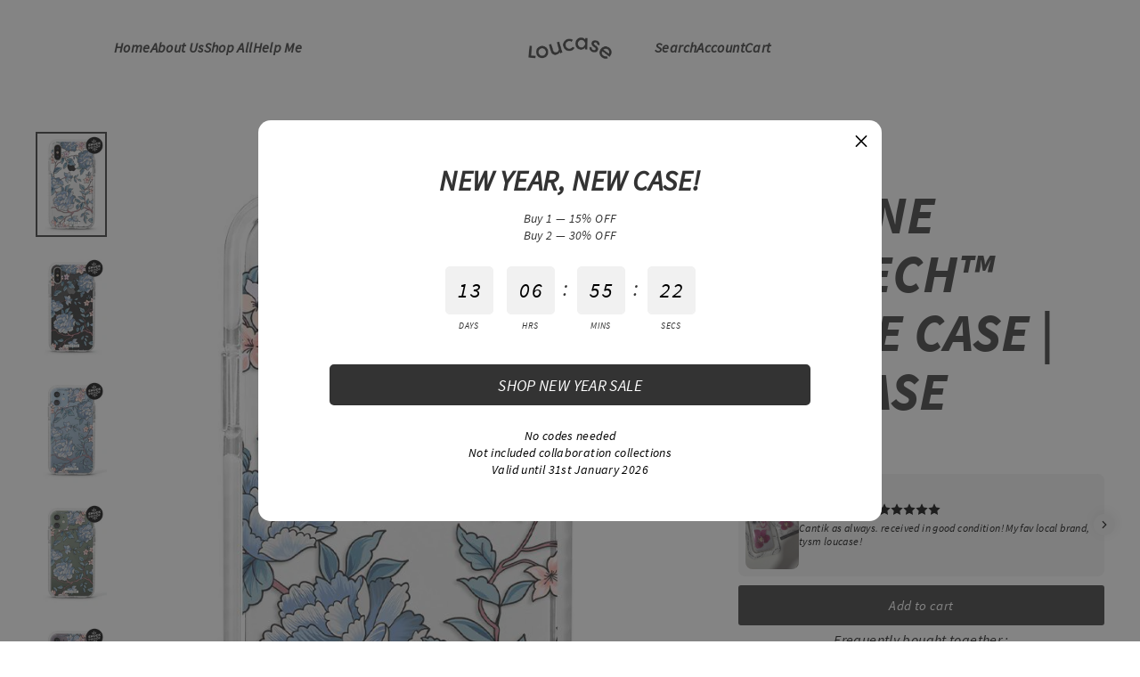

--- FILE ---
content_type: text/html; charset=utf-8
request_url: https://loucase.com/products/adeline-protech-phone-case-loucase
body_size: 41286
content:
<!doctype html>
<html class="no-js" lang="en" dir="ltr">
<head><meta name="facebook-domain-verification" content="8coapigf7cdlhytce7enmqyu96ite5" />
  <meta charset="utf-8">
  <meta http-equiv="X-UA-Compatible" content="IE=edge">
  <meta name="viewport" content="width=device-width,initial-scale=1">
  <meta name="theme-color" content="#333333">
  <link rel="canonical" href="https://loucase.com/products/adeline-protech-phone-case-loucase">
  <link rel="canonical" href="https://loucase.com/products/adeline-protech-phone-case-loucase">
  <link rel="preconnect" href="https://cdn.shopify.com">
  <link rel="preconnect" href="https://fonts.shopifycdn.com">
  <link rel="dns-prefetch" href="https://productreviews.shopifycdn.com">
  <link rel="dns-prefetch" href="https://ajax.googleapis.com">
  <link rel="dns-prefetch" href="https://maps.googleapis.com">
  <link rel="dns-prefetch" href="https://maps.gstatic.com"><link rel="shortcut icon" href="//loucase.com/cdn/shop/files/Fav_32x32.png?v=1751590565" type="image/png" /><title>Adeline PROTECH™ Phone Case | LOUCASE
&ndash; Loucase
</title>
<meta name="description" content="Phone Covers, Phone Accessories, Best iPhone Cases, Cover Phone, Apple Cases, Cute iPhone Cases, Case Shop, Based in Malaysia, Mermaid Phone Case"><meta property="og:site_name" content="Loucase">
  <meta property="og:url" content="https://loucase.com/products/adeline-protech-phone-case-loucase">
  <meta property="og:title" content="Adeline PROTECH™ Phone Case | LOUCASE">
  <meta property="og:type" content="product">
  <meta property="og:description" content="Phone Covers, Phone Accessories, Best iPhone Cases, Cover Phone, Apple Cases, Cute iPhone Cases, Case Shop, Based in Malaysia, Mermaid Phone Case"><meta property="og:image" content="http://loucase.com/cdn/shop/products/Adeline-protech-silver-loucase_1200x1200.png?v=1625476615"><meta property="og:image" content="http://loucase.com/cdn/shop/products/Adeline-protech-black-loucase_1200x1200.png?v=1625476615"><meta property="og:image" content="http://loucase.com/cdn/shop/products/Adeline-Protech-SierraBlue-Loucase_1200x1200.png?v=1653539942">
  <meta property="og:image:secure_url" content="https://loucase.com/cdn/shop/products/Adeline-protech-silver-loucase_1200x1200.png?v=1625476615"><meta property="og:image:secure_url" content="https://loucase.com/cdn/shop/products/Adeline-protech-black-loucase_1200x1200.png?v=1625476615"><meta property="og:image:secure_url" content="https://loucase.com/cdn/shop/products/Adeline-Protech-SierraBlue-Loucase_1200x1200.png?v=1653539942">
  <meta name="twitter:site" content="@loucaseofficial">
  <meta name="twitter:card" content="summary_large_image">
  <meta name="twitter:title" content="Adeline PROTECH™ Phone Case | LOUCASE">
  <meta name="twitter:description" content="Phone Covers, Phone Accessories, Best iPhone Cases, Cover Phone, Apple Cases, Cute iPhone Cases, Case Shop, Based in Malaysia, Mermaid Phone Case">
<script>window.performance && window.performance.mark && window.performance.mark('shopify.content_for_header.start');</script><meta name="google-site-verification" content="xbO6AJKRF0w0GNB5tjix0qpFVRiCN3j26aFnJgEIA2E">
<meta name="google-site-verification" content="1mP17Z5bLO-AOvMqzLBLvFoltXOnsrDPuLKFxKyO8c4">
<meta name="google-site-verification" content="40zBMrVUJ0LUuHUmXc4IyHlSjp7VlI78LepT40XLLQw">
<meta name="google-site-verification" content="Uw95eP_rIqc1BWPqy4Mf9xqdVjMPrxjhs4fl8DP1XJg">
<meta name="facebook-domain-verification" content="zsukxvpbiezzqpw9ysq84r10rlc64k">
<meta name="google-site-verification" content="-PGwqh4qxXvIpeZkdvPKC4cs9wyHkGnQnbvsys0DdkI">
<meta id="shopify-digital-wallet" name="shopify-digital-wallet" content="/20336501/digital_wallets/dialog">
<meta name="shopify-checkout-api-token" content="d025934a881c792690317b8dc1ea6b1b">
<meta id="in-context-paypal-metadata" data-shop-id="20336501" data-venmo-supported="false" data-environment="production" data-locale="en_US" data-paypal-v4="true" data-currency="MYR">
<link rel="alternate" hreflang="x-default" href="https://loucase.com/products/adeline-protech-phone-case-loucase">
<link rel="alternate" hreflang="en" href="https://loucase.com/products/adeline-protech-phone-case-loucase">
<link rel="alternate" hreflang="en-BN" href="https://loucase.com/en-bn/products/adeline-protech-phone-case-loucase">
<link rel="alternate" hreflang="en-PH" href="https://loucase.com/en-ph/products/adeline-protech-phone-case-loucase">
<link rel="alternate" hreflang="en-SG" href="https://loucase.com/en-sg/products/adeline-protech-phone-case-loucase">
<link rel="alternate" hreflang="en-US" href="https://loucase.com/en-us/products/adeline-protech-phone-case-loucase">
<link rel="alternate" type="application/json+oembed" href="https://loucase.com/products/adeline-protech-phone-case-loucase.oembed">
<script async="async" src="/checkouts/internal/preloads.js?locale=en-MY"></script>
<script id="shopify-features" type="application/json">{"accessToken":"d025934a881c792690317b8dc1ea6b1b","betas":["rich-media-storefront-analytics"],"domain":"loucase.com","predictiveSearch":true,"shopId":20336501,"locale":"en"}</script>
<script>var Shopify = Shopify || {};
Shopify.shop = "cases-by-wf.myshopify.com";
Shopify.locale = "en";
Shopify.currency = {"active":"MYR","rate":"1.0"};
Shopify.country = "MY";
Shopify.theme = {"name":"Streamline with Bold PO","id":83969212496,"schema_name":"Streamline","schema_version":"3.4.4","theme_store_id":872,"role":"main"};
Shopify.theme.handle = "null";
Shopify.theme.style = {"id":null,"handle":null};
Shopify.cdnHost = "loucase.com/cdn";
Shopify.routes = Shopify.routes || {};
Shopify.routes.root = "/";</script>
<script type="module">!function(o){(o.Shopify=o.Shopify||{}).modules=!0}(window);</script>
<script>!function(o){function n(){var o=[];function n(){o.push(Array.prototype.slice.apply(arguments))}return n.q=o,n}var t=o.Shopify=o.Shopify||{};t.loadFeatures=n(),t.autoloadFeatures=n()}(window);</script>
<script id="shop-js-analytics" type="application/json">{"pageType":"product"}</script>
<script defer="defer" async type="module" src="//loucase.com/cdn/shopifycloud/shop-js/modules/v2/client.init-shop-cart-sync_C5BV16lS.en.esm.js"></script>
<script defer="defer" async type="module" src="//loucase.com/cdn/shopifycloud/shop-js/modules/v2/chunk.common_CygWptCX.esm.js"></script>
<script type="module">
  await import("//loucase.com/cdn/shopifycloud/shop-js/modules/v2/client.init-shop-cart-sync_C5BV16lS.en.esm.js");
await import("//loucase.com/cdn/shopifycloud/shop-js/modules/v2/chunk.common_CygWptCX.esm.js");

  window.Shopify.SignInWithShop?.initShopCartSync?.({"fedCMEnabled":true,"windoidEnabled":true});

</script>
<script>(function() {
  var isLoaded = false;
  function asyncLoad() {
    if (isLoaded) return;
    isLoaded = true;
    var urls = ["https:\/\/cdn.shopify.com\/s\/files\/1\/2033\/6501\/t\/1\/assets\/clever-adwords-remarketing.js?shop=cases-by-wf.myshopify.com","https:\/\/cdn.shopify.com\/s\/files\/1\/2033\/6501\/t\/8\/assets\/clever_adwords_global_tag.js?shop=cases-by-wf.myshopify.com","https:\/\/cdn.shopify.com\/s\/files\/1\/0033\/3538\/9233\/files\/19may2020_free.js?v=1589797624\u0026shop=cases-by-wf.myshopify.com","https:\/\/currency.conversionbear.com\/script?app=currency\u0026shop=cases-by-wf.myshopify.com","\/\/www.powr.io\/powr.js?powr-token=cases-by-wf.myshopify.com\u0026external-type=shopify\u0026shop=cases-by-wf.myshopify.com","https:\/\/thanhhd.com\/app\/public\/discounts-combine\/discounts-combine.js?shop=cases-by-wf.myshopify.com\u0026shop=cases-by-wf.myshopify.com","https:\/\/upsells.boldapps.net\/v2_ui\/js\/UpsellTracker.js?shop=cases-by-wf.myshopify.com","https:\/\/upsells.boldapps.net\/v2_ui\/js\/upsell.js?shop=cases-by-wf.myshopify.com","https:\/\/cdn.hextom.com\/js\/quickannouncementbar.js?shop=cases-by-wf.myshopify.com"];
    for (var i = 0; i < urls.length; i++) {
      var s = document.createElement('script');
      s.type = 'text/javascript';
      s.async = true;
      s.src = urls[i];
      var x = document.getElementsByTagName('script')[0];
      x.parentNode.insertBefore(s, x);
    }
  };
  if(window.attachEvent) {
    window.attachEvent('onload', asyncLoad);
  } else {
    window.addEventListener('load', asyncLoad, false);
  }
})();</script>
<script id="__st">var __st={"a":20336501,"offset":28800,"reqid":"e6449cad-ef8b-4e35-b6ea-276c3935bf4f-1768725270","pageurl":"loucase.com\/products\/adeline-protech-phone-case-loucase","u":"ae1d848ac8eb","p":"product","rtyp":"product","rid":3689004073040};</script>
<script>window.ShopifyPaypalV4VisibilityTracking = true;</script>
<script id="captcha-bootstrap">!function(){'use strict';const t='contact',e='account',n='new_comment',o=[[t,t],['blogs',n],['comments',n],[t,'customer']],c=[[e,'customer_login'],[e,'guest_login'],[e,'recover_customer_password'],[e,'create_customer']],r=t=>t.map((([t,e])=>`form[action*='/${t}']:not([data-nocaptcha='true']) input[name='form_type'][value='${e}']`)).join(','),a=t=>()=>t?[...document.querySelectorAll(t)].map((t=>t.form)):[];function s(){const t=[...o],e=r(t);return a(e)}const i='password',u='form_key',d=['recaptcha-v3-token','g-recaptcha-response','h-captcha-response',i],f=()=>{try{return window.sessionStorage}catch{return}},m='__shopify_v',_=t=>t.elements[u];function p(t,e,n=!1){try{const o=window.sessionStorage,c=JSON.parse(o.getItem(e)),{data:r}=function(t){const{data:e,action:n}=t;return t[m]||n?{data:e,action:n}:{data:t,action:n}}(c);for(const[e,n]of Object.entries(r))t.elements[e]&&(t.elements[e].value=n);n&&o.removeItem(e)}catch(o){console.error('form repopulation failed',{error:o})}}const l='form_type',E='cptcha';function T(t){t.dataset[E]=!0}const w=window,h=w.document,L='Shopify',v='ce_forms',y='captcha';let A=!1;((t,e)=>{const n=(g='f06e6c50-85a8-45c8-87d0-21a2b65856fe',I='https://cdn.shopify.com/shopifycloud/storefront-forms-hcaptcha/ce_storefront_forms_captcha_hcaptcha.v1.5.2.iife.js',D={infoText:'Protected by hCaptcha',privacyText:'Privacy',termsText:'Terms'},(t,e,n)=>{const o=w[L][v],c=o.bindForm;if(c)return c(t,g,e,D).then(n);var r;o.q.push([[t,g,e,D],n]),r=I,A||(h.body.append(Object.assign(h.createElement('script'),{id:'captcha-provider',async:!0,src:r})),A=!0)});var g,I,D;w[L]=w[L]||{},w[L][v]=w[L][v]||{},w[L][v].q=[],w[L][y]=w[L][y]||{},w[L][y].protect=function(t,e){n(t,void 0,e),T(t)},Object.freeze(w[L][y]),function(t,e,n,w,h,L){const[v,y,A,g]=function(t,e,n){const i=e?o:[],u=t?c:[],d=[...i,...u],f=r(d),m=r(i),_=r(d.filter((([t,e])=>n.includes(e))));return[a(f),a(m),a(_),s()]}(w,h,L),I=t=>{const e=t.target;return e instanceof HTMLFormElement?e:e&&e.form},D=t=>v().includes(t);t.addEventListener('submit',(t=>{const e=I(t);if(!e)return;const n=D(e)&&!e.dataset.hcaptchaBound&&!e.dataset.recaptchaBound,o=_(e),c=g().includes(e)&&(!o||!o.value);(n||c)&&t.preventDefault(),c&&!n&&(function(t){try{if(!f())return;!function(t){const e=f();if(!e)return;const n=_(t);if(!n)return;const o=n.value;o&&e.removeItem(o)}(t);const e=Array.from(Array(32),(()=>Math.random().toString(36)[2])).join('');!function(t,e){_(t)||t.append(Object.assign(document.createElement('input'),{type:'hidden',name:u})),t.elements[u].value=e}(t,e),function(t,e){const n=f();if(!n)return;const o=[...t.querySelectorAll(`input[type='${i}']`)].map((({name:t})=>t)),c=[...d,...o],r={};for(const[a,s]of new FormData(t).entries())c.includes(a)||(r[a]=s);n.setItem(e,JSON.stringify({[m]:1,action:t.action,data:r}))}(t,e)}catch(e){console.error('failed to persist form',e)}}(e),e.submit())}));const S=(t,e)=>{t&&!t.dataset[E]&&(n(t,e.some((e=>e===t))),T(t))};for(const o of['focusin','change'])t.addEventListener(o,(t=>{const e=I(t);D(e)&&S(e,y())}));const B=e.get('form_key'),M=e.get(l),P=B&&M;t.addEventListener('DOMContentLoaded',(()=>{const t=y();if(P)for(const e of t)e.elements[l].value===M&&p(e,B);[...new Set([...A(),...v().filter((t=>'true'===t.dataset.shopifyCaptcha))])].forEach((e=>S(e,t)))}))}(h,new URLSearchParams(w.location.search),n,t,e,['guest_login'])})(!0,!0)}();</script>
<script integrity="sha256-4kQ18oKyAcykRKYeNunJcIwy7WH5gtpwJnB7kiuLZ1E=" data-source-attribution="shopify.loadfeatures" defer="defer" src="//loucase.com/cdn/shopifycloud/storefront/assets/storefront/load_feature-a0a9edcb.js" crossorigin="anonymous"></script>
<script data-source-attribution="shopify.dynamic_checkout.dynamic.init">var Shopify=Shopify||{};Shopify.PaymentButton=Shopify.PaymentButton||{isStorefrontPortableWallets:!0,init:function(){window.Shopify.PaymentButton.init=function(){};var t=document.createElement("script");t.src="https://loucase.com/cdn/shopifycloud/portable-wallets/latest/portable-wallets.en.js",t.type="module",document.head.appendChild(t)}};
</script>
<script data-source-attribution="shopify.dynamic_checkout.buyer_consent">
  function portableWalletsHideBuyerConsent(e){var t=document.getElementById("shopify-buyer-consent"),n=document.getElementById("shopify-subscription-policy-button");t&&n&&(t.classList.add("hidden"),t.setAttribute("aria-hidden","true"),n.removeEventListener("click",e))}function portableWalletsShowBuyerConsent(e){var t=document.getElementById("shopify-buyer-consent"),n=document.getElementById("shopify-subscription-policy-button");t&&n&&(t.classList.remove("hidden"),t.removeAttribute("aria-hidden"),n.addEventListener("click",e))}window.Shopify?.PaymentButton&&(window.Shopify.PaymentButton.hideBuyerConsent=portableWalletsHideBuyerConsent,window.Shopify.PaymentButton.showBuyerConsent=portableWalletsShowBuyerConsent);
</script>
<script data-source-attribution="shopify.dynamic_checkout.cart.bootstrap">document.addEventListener("DOMContentLoaded",(function(){function t(){return document.querySelector("shopify-accelerated-checkout-cart, shopify-accelerated-checkout")}if(t())Shopify.PaymentButton.init();else{new MutationObserver((function(e,n){t()&&(Shopify.PaymentButton.init(),n.disconnect())})).observe(document.body,{childList:!0,subtree:!0})}}));
</script>
<link id="shopify-accelerated-checkout-styles" rel="stylesheet" media="screen" href="https://loucase.com/cdn/shopifycloud/portable-wallets/latest/accelerated-checkout-backwards-compat.css" crossorigin="anonymous">
<style id="shopify-accelerated-checkout-cart">
        #shopify-buyer-consent {
  margin-top: 1em;
  display: inline-block;
  width: 100%;
}

#shopify-buyer-consent.hidden {
  display: none;
}

#shopify-subscription-policy-button {
  background: none;
  border: none;
  padding: 0;
  text-decoration: underline;
  font-size: inherit;
  cursor: pointer;
}

#shopify-subscription-policy-button::before {
  box-shadow: none;
}

      </style>

<script>window.performance && window.performance.mark && window.performance.mark('shopify.content_for_header.end');</script>

<script>
    window.BOLD = window.BOLD || {};
        window.BOLD.options = window.BOLD.options || {};
        window.BOLD.options.settings = window.BOLD.options.settings || {};
        window.BOLD.options.settings.v1_variant_mode = window.BOLD.options.settings.v1_variant_mode || true;
        window.BOLD.options.settings.hybrid_fix_auto_insert_inputs =
        window.BOLD.options.settings.hybrid_fix_auto_insert_inputs || true;
</script>

<script>window.BOLD = window.BOLD || {};
    window.BOLD.common = window.BOLD.common || {};
    window.BOLD.common.Shopify = window.BOLD.common.Shopify || {};
    window.BOLD.common.Shopify.shop = {
      domain: 'loucase.com',
      permanent_domain: 'cases-by-wf.myshopify.com',
      url: 'https://loucase.com',
      secure_url: 'https://loucase.com',
      money_format: "\u003cspan class=\"money conversion-bear-money\"\u003eRM{{amount}}\u003c\/span\u003e",
      currency: "MYR"
    };
    window.BOLD.common.Shopify.customer = {
      id: null,
      tags: null,
    };
    window.BOLD.common.Shopify.cart = {"note":null,"attributes":{},"original_total_price":0,"total_price":0,"total_discount":0,"total_weight":0.0,"item_count":0,"items":[],"requires_shipping":false,"currency":"MYR","items_subtotal_price":0,"cart_level_discount_applications":[],"checkout_charge_amount":0};
    window.BOLD.common.template = 'product';window.BOLD.common.Shopify.formatMoney = function(money, format) {
        function n(t, e) {
            return "undefined" == typeof t ? e : t
        }
        function r(t, e, r, i) {
            if (e = n(e, 2),
                r = n(r, ","),
                i = n(i, "."),
            isNaN(t) || null == t)
                return 0;
            t = (t / 100).toFixed(e);
            var o = t.split(".")
                , a = o[0].replace(/(\d)(?=(\d\d\d)+(?!\d))/g, "$1" + r)
                , s = o[1] ? i + o[1] : "";
            return a + s
        }
        "string" == typeof money && (money = money.replace(".", ""));
        var i = ""
            , o = /\{\{\s*(\w+)\s*\}\}/
            , a = format || window.BOLD.common.Shopify.shop.money_format || window.Shopify.money_format || "$ {{ amount }}";
        switch (a.match(o)[1]) {
            case "amount":
                i = r(money, 2, ",", ".");
                break;
            case "amount_no_decimals":
                i = r(money, 0, ",", ".");
                break;
            case "amount_with_comma_separator":
                i = r(money, 2, ".", ",");
                break;
            case "amount_no_decimals_with_comma_separator":
                i = r(money, 0, ".", ",");
                break;
            case "amount_with_space_separator":
                i = r(money, 2, " ", ",");
                break;
            case "amount_no_decimals_with_space_separator":
                i = r(money, 0, " ", ",");
                break;
            case "amount_with_apostrophe_separator":
                i = r(money, 2, "'", ".");
                break;
        }
        return a.replace(o, i);
    };
    window.BOLD.common.Shopify.saveProduct = function (handle, product) {
      if (typeof handle === 'string' && typeof window.BOLD.common.Shopify.products[handle] === 'undefined') {
        if (typeof product === 'number') {
          window.BOLD.common.Shopify.handles[product] = handle;
          product = { id: product };
        }
        window.BOLD.common.Shopify.products[handle] = product;
      }
    };
    window.BOLD.common.Shopify.saveVariant = function (variant_id, variant) {
      if (typeof variant_id === 'number' && typeof window.BOLD.common.Shopify.variants[variant_id] === 'undefined') {
        window.BOLD.common.Shopify.variants[variant_id] = variant;
      }
    };window.BOLD.common.Shopify.products = window.BOLD.common.Shopify.products || {};
    window.BOLD.common.Shopify.variants = window.BOLD.common.Shopify.variants || {};
    window.BOLD.common.Shopify.handles = window.BOLD.common.Shopify.handles || {};window.BOLD.common.Shopify.handle = "adeline-protech-phone-case-loucase"
window.BOLD.common.Shopify.saveProduct("adeline-protech-phone-case-loucase", 3689004073040);window.BOLD.common.Shopify.saveVariant(28855057350736, { product_id: 3689004073040, product_handle: "adeline-protech-phone-case-loucase", price: 8900, group_id: '', csp_metafield: {}});window.BOLD.apps_installed = {"Product Options":2} || {};window.BOLD.common.Shopify.metafields = window.BOLD.common.Shopify.metafields || {};window.BOLD.common.Shopify.metafields["bold_rp"] = {};window.BOLD.common.Shopify.metafields["bold_csp_defaults"] = {};window.BOLD.common.cacheParams = window.BOLD.common.cacheParams || {};
</script>

<link href="//loucase.com/cdn/shop/t/16/assets/bold-upsell.css?v=51915886505602322711672938351" rel="stylesheet" type="text/css" media="all" />
<link href="//loucase.com/cdn/shop/t/16/assets/bold-upsell-custom.css?v=150135899998303055901672938352" rel="stylesheet" type="text/css" media="all" />
<script>
</script><link href="//loucase.com/cdn/shop/t/16/assets/bold-options.css?v=123160307633435409531611334359" rel="stylesheet" type="text/css" media="all" />
<script defer src="https://options.shopapps.site/js/options.js"></script>
<script>
    window.BOLD.common.cacheParams.options = 1768302160;
</script>


  <script>
    var theme = {
      stylesheet: "//loucase.com/cdn/shop/t/16/assets/theme.css?v=93467836307883936851752232163",
      template: "product",
      routes: {
        home: "/",
        cart: "/cart",
        cartAdd: "/cart/add.js",
        cartChange: "/cart/change"
      },
      strings: {
        addToCart: "Add to cart",
        soldOut: "Sold Out",
        unavailable: "Unavailable",
        regularPrice: "Regular price",
        salePrice: "Sale price",
        stockLabel: "[count] in stock",
        willNotShipUntil: "Will not ship until [date]",
        willBeInStockAfter: "Will be in stock after [date]",
        waitingForStock: "Inventory on the way",
        cartItems: "[count] items",
        cartConfirmDelete: "Are you sure you want to remove this item?",
        cartTermsConfirmation: "You must agree with the terms and conditions of sales to check out"
      },
      settings: {
        dynamicVariantsEnable: true,
        cartType: "drawer",
        moneyFormat: "\u003cspan class=\"money conversion-bear-money\"\u003eRM{{amount}}\u003c\/span\u003e",
        quickView: false,
        hoverProductGrid: true,
        themeName: 'Streamline',
        themeVersion: "3.4.4"
      }
    };

    document.documentElement.className = document.documentElement.className.replace('no-js', 'js');
  </script><style data-shopify>:root {
    --typeHeaderPrimary: Arapey;
    --typeHeaderFallback: serif;
    --typeHeaderSize: 35px;
    --typeHeaderStyle: normal;
    --typeHeaderWeight: 400;
    --typeHeaderLineHeight: 1.1;
    --typeHeaderSpacing: 0.0em;

    --typeBasePrimary:"system_ui";
    --typeBaseFallback:-apple-system, 'Segoe UI', Roboto, 'Helvetica Neue', 'Noto Sans', 'Liberation Sans', Arial, sans-serif, 'Apple Color Emoji', 'Segoe UI Emoji', 'Segoe UI Symbol', 'Noto Color Emoji';
    --typeBaseSize: 15px;
    --typeBaseWeight: 400;
    --typeBaseStyle: normal;
    --typeBaseSpacing: 0.025em;
    --typeBaseLineHeight: 1.4;

    
      --buttonRadius: 3px;
    

    --iconWeight: 5px;
    --iconLinecaps: miter;
  }

  
    .site-nav__thumb-cart {
      border-left: 1px solid rgba(255,255,255,0.3);
    }
  

  .hero {
    background-image: linear-gradient(100deg, #ffffff 40%, #ffffff 63%, #ffffff 79%);
  }

  .placeholder-content,
  .image-wrap,
  .skrim__link,
  .pswp__img--placeholder {
    background-image: linear-gradient(100deg, #ffffff 40%, #f7f7f7 63%, #ffffff 79%);
  }</style><style>
  @font-face {
  font-family: Arapey;
  font-weight: 400;
  font-style: normal;
  font-display: swap;
  src: url("//loucase.com/cdn/fonts/arapey/arapey_n4.f34340ab9c56baa7f8accf674e253407b725d12c.woff2") format("woff2"),
       url("//loucase.com/cdn/fonts/arapey/arapey_n4.003d1426f62522643e43e1d3072a2e7d1ab78130.woff") format("woff");
}

  

  
  
  

  body,
  input,
  textarea,
  button,
  select {
    -webkit-font-smoothing: antialiased;
    -webkit-text-size-adjust: 100%;
    text-rendering: optimizeSpeed;
    font-family: var(--typeBasePrimary), var(--typeBaseFallback);
    font-size: calc(var(--typeBaseSize) * 0.85);
    font-weight: var(--typeBaseWeight);
    font-style: var(--typeBaseStyle);
    letter-spacing: var(--typeBaseSpacing);
    line-height: var(--typeBaseLineHeight);
  }

  @media only screen and (min-width: 769px) {
    body,
    input,
    textarea,
    button,
    select {
      font-size: var(--typeBaseSize);
    }
  }

  .page-container {
    display: none;
  }

  h1, .h1,
  h3, .h3,
  h4, .h4,
  h5, .h5,
  h6, .h6,
  .section-header__title,
  .spr-header-title.spr-header-title {
    font-family: var(--typeHeaderPrimary), var(--typeHeaderFallback);
    font-weight: var(--typeHeaderWeight);
    font-style: normal;
    letter-spacing: var(--typeHeaderSpacing);
    line-height: var(--typeHeaderLineHeight);
    word-break: break-word;

    
  }

  h2, .h2 {
    font-family: var(--typeBasePrimary), var(--typeBaseFallback);
    font-weight: var(--typeBaseWeight);
    letter-spacing: var(--typeBaseSpacing);
    line-height: var(--typeBaseLineHeight);
  }

  
  @keyframes pulse-fade {
    0% {
      opacity: 0;
    }
    50% {
      opacity: 1;
    }
    100% {
      opacity: 0;
    }
  }

  .splash-screen {
    box-sizing: border-box;
    display: flex;
    position: fixed;
    left: 0;
    top: 0;
    right: 0;
    bottom: 0;
    align-items: center;
    justify-content: center;
    z-index: 10001;
    background-color: #ffffff;
  }

  .splash-screen__loader {
    max-width: 180px;
  }

  @media only screen and (min-width: 769px) {
    .splash-screen__loader {
      max-width: 210px;
    }
  }

  .splash-screen img {
    display: block;
    max-width: 100%;
    border: 0 none;
    animation: pulse-fade 0.4s infinite linear;
  }

  .loader-text {
    letter-spacing: 0.2em;
    font-size: 1.5em;
    text-transform: uppercase;
    animation: pulse-fade 0.4s infinite linear;
  }

  .loader-logo {
    display: none;
    position: fixed;
    left: 0;
    top: 0;
    right: 0;
    bottom: 0;
    align-items: center;
    justify-content: center;
    background-color: #ffffff;
    z-index: 6000;
  }

  .loader-logo__img {
    display: block;
  }

  .transition-body {
    opacity: 0;
  }

  .btn--loading span:after {
    content: "Loading";
  }
</style>

<link title="theme" rel="preload" href="//loucase.com/cdn/shop/t/16/assets/theme.css?v=93467836307883936851752232163" as="style">
<noscript><link rel="stylesheet" href="//loucase.com/cdn/shop/t/16/assets/theme.css?v=93467836307883936851752232163"></noscript>

<script>
/*! loadCSS. [c]2017 Filament Group, Inc. MIT License */
!function(a){"use strict";var b=function(b,c,d){function e(a){return h.body?a():void setTimeout(function(){e(a)})}function f(){i.addEventListener&&i.removeEventListener("load",f);if(!Shopify.designMode)i.media=d||"all"}var g,h=a.document,i=h.createElement("link");if(c)g=c;else{var j=(h.body||h.getElementsByTagName("head")[0]).childNodes;g=j[j.length-1]}var k=h.styleSheets;i.rel="stylesheet",i.href=b,i.media=Shopify.designMode?d||"all":"only x",e(function(){g.parentNode.insertBefore(i,c?g:g.nextSibling)});var l=function(a){for(var b=i.href,c=k.length;c--;)if(k[c].href===b)return a();setTimeout(function(){l(a)})};return i.addEventListener&&i.addEventListener("load",f),i.onloadcssdefined=l,l(f),i};"undefined"!=typeof exports?exports.loadCSS=b:a.loadCSS=b}("undefined"!=typeof global?global:this);
/*! onloadCSS. (onload callback for loadCSS) [c]2017 Filament Group, Inc. MIT License */
function onloadCSS(a,b){function c(){!d&&b&&(d=!0,b.call(a))}var d;a.addEventListener&&a.addEventListener("load",c),a.attachEvent&&a.attachEvent("onload",c),"isApplicationInstalled"in navigator&&"onloadcssdefined"in a&&a.onloadcssdefined(c)}

// Insert our stylesheet before our preload <link> tag
var preload = document.querySelector('link[href="//loucase.com/cdn/shop/t/16/assets/theme.css?v=93467836307883936851752232163"]');
var stylesheet = loadCSS('//loucase.com/cdn/shop/t/16/assets/theme.css?v=93467836307883936851752232163', preload);
// Create a property to easily detect if the stylesheet is done loading
onloadCSS(stylesheet, function() { stylesheet.loaded = true; });
</script>
<script src="//loucase.com/cdn/shop/t/16/assets/vendor-v3.js" defer="defer"></script><script src="//loucase.com/cdn/shop/t/16/assets/theme.min.js?v=85890603521140483641611335232" defer="defer"></script><script id="dcScript">
  var dcCart = {"note":null,"attributes":{},"original_total_price":0,"total_price":0,"total_discount":0,"total_weight":0.0,"item_count":0,"items":[],"requires_shipping":false,"currency":"MYR","items_subtotal_price":0,"cart_level_discount_applications":[],"checkout_charge_amount":0};
  
  
  var dcCustomerId = false;
  var dcCustomerEmail = false;
  var dcCustomerTags = false;
  
  var dcCurrency = '<span class="money conversion-bear-money">RM{{amount}}</span>';
</script>
<link rel="dns-prefetch" href="https://cdn.secomapp.com/">
<link rel="dns-prefetch" href="https://ajax.googleapis.com/">
<link rel="dns-prefetch" href="https://cdnjs.cloudflare.com/">
<link rel="preload" as="stylesheet" href="//loucase.com/cdn/shop/t/16/assets/sca-pp.css?v=178374312540912810101628735795">

<link rel="stylesheet" href="//loucase.com/cdn/shop/t/16/assets/sca-pp.css?v=178374312540912810101628735795">
 <script>
  
  SCAPPShop = {};
    
  </script> 
<!-- BEGIN app block: shopify://apps/starapps-variant-image/blocks/starapps-via-embed/2a01d106-3d10-48e8-ba53-5cb971217ac4 -->





    
      
      
      
      
        <script src="https://cdn.starapps.studio/apps/via/cases-by-wf/script-1754305685.js" async crossorigin="anonymous" data-theme-script="Streamline"></script>
      
    

    

    
    
      <script src="https://cdn.shopify.com/extensions/019b8ded-e117-7ce2-a469-ec8f78d5408d/variant-image-automator-33/assets/store-front-error-tracking.js" via-js-type="error-tracking" defer></script>
    
    <script via-metafields>window.viaData = {
        limitOnProduct: null,
        viaStatus: null
      }
    </script>
<!-- END app block --><!-- BEGIN app block: shopify://apps/fontify/blocks/app-embed/334490e2-2153-4a2e-a452-e90bdeffa3cc --><link rel="preconnect" href="https://cdn.nitroapps.co" crossorigin=""><!-- shop nitro_fontify metafields --><link rel="preconnect" href="https://fonts.googleapis.com">
            <link rel="prefetch" href="https://cdn.nitroapps.co/fontify/cases-by-wf.myshopify.com/source-sans-pro-italic-loucase.ttf?v=1762151342" as="font" />
                <link rel="prefetch" href="https://cdn.nitroapps.co/fontify/cases-by-wf.myshopify.com/awesome-serif-loucase.otf?v=1762151342" as="font" />
                <link rel="prefetch" href="https://cdn.nitroapps.co/fontify/cases-by-wf.myshopify.com/awesome-serif-new.otf?v=1762151342" as="font" />
                <link rel="prefetch" href="https://cdn.nitroapps.co/fontify/cases-by-wf.myshopify.com/product-name-font.ttf?v=1762151342" as="font" />
                <link rel="prefetch" href="https://cdn.nitroapps.co/fontify/cases-by-wf.myshopify.com/header-font-web.ttf?v=1762151342" as="font" />
    <style type="text/css" id="nitro-fontify" >
				 
		 
					@font-face {
				font-family: 'Source Sans Pro Italic Loucase';
				src: url(https://cdn.nitroapps.co/fontify/cases-by-wf.myshopify.com/source-sans-pro-italic-loucase.ttf?v=1762151342);
                font-display: swap;
			}
			h5,h6,p,a,li,h4,div,span,option,select,label,input,button {
				font-family: 'Source Sans Pro Italic Loucase' !important;
				
			}
		 
		
								@media only screen and (min-width: 970px) {
				@font-face {
					font-family: 'Awesome Serif Loucase';
					src: url('https://cdn.nitroapps.co/fontify/cases-by-wf.myshopify.com/awesome-serif-loucase.otf?v=1762151342');
                    font-display: swap;
				}
				h1,h2,h3,.h1,.h2,h2.section-header__title.appear-delay,.h3,.collections-heading-ss_collection_5_PFNdHF p,.collections-title-ss_collection_5_PFNdHF,.video-image-heading-ss_video_and_image_text_2_4LxX6m p,.video-image-heading-ss_video_and_image_text_2_DqdwPE p,.collections-title-ss-collection-5,.video-image-heading-ss-video-and-image-text-2 p,.video-image-heading-ss_video_and_image_text_2_TLRXNt p,.video-image-heading-ss_video_and_image_text_2_DyqgFb p,.video-image-heading-ss_video_and_image_text_2_889naF p,.video-image-heading-ss_video_and_image_text_2_p7AphC p{
					font-family: 'Awesome Serif Loucase' !important;
					font-size:60px !important;
				}
			}
		 
		 
		 
		
					 
					@media only screen and (max-width: 970px) {
				@font-face {
					font-family: 'Awesome Serif new';
					src: url(https://cdn.nitroapps.co/fontify/cases-by-wf.myshopify.com/awesome-serif-new.otf?v=1762151342);
                    font-display: swap;
				}
				h1,h2,h3,.h1.appear-delay-1,.h1,.h2,h2.section-header__title.appear-delay,.h3,.collections-heading-ss_collection_5_PFNdHF p,.collections-title-ss_collection_5_PFNdHF,.video-image-heading-ss_video_and_image_text_2_4LxX6m p,.video-image-heading-ss_video_and_image_text_2_DqdwPE p,.collections-heading-ss-collection-5 p,.collections-title-ss-collection-5,.video-image-heading-ss-video-and-image-text-2 p,.video-image-heading-ss_video_and_image_text_2_TLRXNt p,.video-image-heading-ss_video_and_image_text_2_DyqgFb p,.video-image-heading-ss_video_and_image_text_2_889naF p,.video-image-heading-ss_video_and_image_text_2_p7AphC p{
					font-family: 'Awesome Serif new' !important;
					font-size: 40px !important;
				}
			}
		 
		 
		
								@media only screen and (min-width: 970px) {
				@font-face {
					font-family: 'Product Name Font';
					src: url('https://cdn.nitroapps.co/fontify/cases-by-wf.myshopify.com/product-name-font.ttf?v=1762151342');
                    font-display: swap;
				}
				h1.h1.product-single__title{
					font-family: 'Product Name Font' !important;
					font-size:30px;
				}
			}
		 
					@media only screen and (max-width: 970px) {
				@font-face {
					font-family: 'Product Name Font';
					src: url(https://cdn.nitroapps.co/fontify/cases-by-wf.myshopify.com/product-name-font.ttf?v=1762151342);
                    font-display: swap;
				}
				h1.h1.product-single__title{
					font-family: 'Product Name Font' !important;
					font-size:30px;
				}
			}
		 
		 
		
								@media only screen and (min-width: 970px) {
				@font-face {
					font-family: 'header font web';
					src: url('https://cdn.nitroapps.co/fontify/cases-by-wf.myshopify.com/header-font-web.ttf?v=1762151342');
                    font-display: swap;
				}
				.header-menu-list-ss-header-1{
					font-family: 'header font web' !important;
					font-size:10px
				}
			}
		 
		 
		 
		
	</style>
<script>
    console.log(null);
    console.log(null);
  </script><script
  type="text/javascript"
  id="fontify-scripts"
>
  
  (function () {
    // Prevent duplicate execution
    if (window.fontifyScriptInitialized) {
      return;
    }
    window.fontifyScriptInitialized = true;

    if (window.opener) {
      // Remove existing listener if any before adding new one
      if (window.fontifyMessageListener) {
        window.removeEventListener('message', window.fontifyMessageListener, false);
      }

      function watchClosedWindow() {
        let itv = setInterval(function () {
          if (!window.opener || window.opener.closed) {
            clearInterval(itv);
            window.close();
          }
        }, 1000);
      }

      // Helper function to inject scripts and links from vite-tag content
      function injectScript(encodedContent) {
        

        // Decode HTML entities
        const tempTextarea = document.createElement('textarea');
        tempTextarea.innerHTML = encodedContent;
        const viteContent = tempTextarea.value;

        // Parse HTML content
        const tempDiv = document.createElement('div');
        tempDiv.innerHTML = viteContent;

        // Track duplicates within tempDiv only
        const scriptIds = new Set();
        const scriptSrcs = new Set();
        const linkKeys = new Set();

        // Helper to clone element attributes
        function cloneAttributes(source, target) {
          Array.from(source.attributes).forEach(function(attr) {
            if (attr.name === 'crossorigin') {
              target.crossOrigin = attr.value;
            } else {
              target.setAttribute(attr.name, attr.value);
            }
          });
          if (source.textContent) {
            target.textContent = source.textContent;
          }
        }

        // Inject scripts (filter duplicates within tempDiv)
        tempDiv.querySelectorAll('script').forEach(function(script) {
          const scriptId = script.getAttribute('id');
          const scriptSrc = script.getAttribute('src');

          // Skip if duplicate in tempDiv
          if ((scriptId && scriptIds.has(scriptId)) || (scriptSrc && scriptSrcs.has(scriptSrc))) {
            return;
          }

          // Track script
          if (scriptId) scriptIds.add(scriptId);
          if (scriptSrc) scriptSrcs.add(scriptSrc);

          // Clone and inject
          const newScript = document.createElement('script');
          cloneAttributes(script, newScript);

          document.head.appendChild(newScript);
        });

        // Inject links (filter duplicates within tempDiv)
        tempDiv.querySelectorAll('link').forEach(function(link) {
          const linkHref = link.getAttribute('href');
          const linkRel = link.getAttribute('rel') || '';
          const key = linkHref + '|' + linkRel;

          // Skip if duplicate in tempDiv
          if (linkHref && linkKeys.has(key)) {
            return;
          }

          // Track link
          if (linkHref) linkKeys.add(key);

          // Clone and inject
          const newLink = document.createElement('link');
          cloneAttributes(link, newLink);
          document.head.appendChild(newLink);
        });
      }

      // Function to apply preview font data


      function receiveMessage(event) {
        watchClosedWindow();
        if (event.data.action == 'fontify_ready') {
          console.log('fontify_ready');
          injectScript(`&lt;!-- BEGIN app snippet: vite-tag --&gt;


  &lt;script src=&quot;https://cdn.shopify.com/extensions/019bafe3-77e1-7e6a-87b2-cbeff3e5cd6f/fontify-polaris-11/assets/main-B3V8Mu2P.js&quot; type=&quot;module&quot; crossorigin=&quot;anonymous&quot;&gt;&lt;/script&gt;

&lt;!-- END app snippet --&gt;
  &lt;!-- BEGIN app snippet: vite-tag --&gt;


  &lt;link href=&quot;//cdn.shopify.com/extensions/019bafe3-77e1-7e6a-87b2-cbeff3e5cd6f/fontify-polaris-11/assets/main-GVRB1u2d.css&quot; rel=&quot;stylesheet&quot; type=&quot;text/css&quot; media=&quot;all&quot; /&gt;

&lt;!-- END app snippet --&gt;
`);

        } else if (event.data.action == 'font_audit_ready') {
          injectScript(`&lt;!-- BEGIN app snippet: vite-tag --&gt;


  &lt;script src=&quot;https://cdn.shopify.com/extensions/019bafe3-77e1-7e6a-87b2-cbeff3e5cd6f/fontify-polaris-11/assets/audit-DDeWPAiq.js&quot; type=&quot;module&quot; crossorigin=&quot;anonymous&quot;&gt;&lt;/script&gt;

&lt;!-- END app snippet --&gt;
  &lt;!-- BEGIN app snippet: vite-tag --&gt;


  &lt;link href=&quot;//cdn.shopify.com/extensions/019bafe3-77e1-7e6a-87b2-cbeff3e5cd6f/fontify-polaris-11/assets/audit-CNr6hPle.css&quot; rel=&quot;stylesheet&quot; type=&quot;text/css&quot; media=&quot;all&quot; /&gt;

&lt;!-- END app snippet --&gt;
`);

        } else if (event.data.action == 'preview_font_data') {
          const fontData = event?.data || null;
          window.fontifyPreviewData = fontData;
          injectScript(`&lt;!-- BEGIN app snippet: vite-tag --&gt;


  &lt;script src=&quot;https://cdn.shopify.com/extensions/019bafe3-77e1-7e6a-87b2-cbeff3e5cd6f/fontify-polaris-11/assets/preview-CH6oXAfY.js&quot; type=&quot;module&quot; crossorigin=&quot;anonymous&quot;&gt;&lt;/script&gt;

&lt;!-- END app snippet --&gt;
`);
        }
      }

      // Store reference to listener for cleanup
      window.fontifyMessageListener = receiveMessage;
      window.addEventListener('message', receiveMessage, false);

      // Send init message when window is opened from opener
      if (window.opener) {
        window.opener.postMessage({ action: `${window.name}_init`, data: JSON.parse(JSON.stringify({})) }, '*');
      }
    }
  })();
</script>


<!-- END app block --><script src="https://cdn.shopify.com/extensions/4d5a2c47-c9fc-4724-a26e-14d501c856c6/attrac-6/assets/attrac-embed-bars.js" type="text/javascript" defer="defer"></script>
<link href="https://monorail-edge.shopifysvc.com" rel="dns-prefetch">
<script>(function(){if ("sendBeacon" in navigator && "performance" in window) {try {var session_token_from_headers = performance.getEntriesByType('navigation')[0].serverTiming.find(x => x.name == '_s').description;} catch {var session_token_from_headers = undefined;}var session_cookie_matches = document.cookie.match(/_shopify_s=([^;]*)/);var session_token_from_cookie = session_cookie_matches && session_cookie_matches.length === 2 ? session_cookie_matches[1] : "";var session_token = session_token_from_headers || session_token_from_cookie || "";function handle_abandonment_event(e) {var entries = performance.getEntries().filter(function(entry) {return /monorail-edge.shopifysvc.com/.test(entry.name);});if (!window.abandonment_tracked && entries.length === 0) {window.abandonment_tracked = true;var currentMs = Date.now();var navigation_start = performance.timing.navigationStart;var payload = {shop_id: 20336501,url: window.location.href,navigation_start,duration: currentMs - navigation_start,session_token,page_type: "product"};window.navigator.sendBeacon("https://monorail-edge.shopifysvc.com/v1/produce", JSON.stringify({schema_id: "online_store_buyer_site_abandonment/1.1",payload: payload,metadata: {event_created_at_ms: currentMs,event_sent_at_ms: currentMs}}));}}window.addEventListener('pagehide', handle_abandonment_event);}}());</script>
<script id="web-pixels-manager-setup">(function e(e,d,r,n,o){if(void 0===o&&(o={}),!Boolean(null===(a=null===(i=window.Shopify)||void 0===i?void 0:i.analytics)||void 0===a?void 0:a.replayQueue)){var i,a;window.Shopify=window.Shopify||{};var t=window.Shopify;t.analytics=t.analytics||{};var s=t.analytics;s.replayQueue=[],s.publish=function(e,d,r){return s.replayQueue.push([e,d,r]),!0};try{self.performance.mark("wpm:start")}catch(e){}var l=function(){var e={modern:/Edge?\/(1{2}[4-9]|1[2-9]\d|[2-9]\d{2}|\d{4,})\.\d+(\.\d+|)|Firefox\/(1{2}[4-9]|1[2-9]\d|[2-9]\d{2}|\d{4,})\.\d+(\.\d+|)|Chrom(ium|e)\/(9{2}|\d{3,})\.\d+(\.\d+|)|(Maci|X1{2}).+ Version\/(15\.\d+|(1[6-9]|[2-9]\d|\d{3,})\.\d+)([,.]\d+|)( \(\w+\)|)( Mobile\/\w+|) Safari\/|Chrome.+OPR\/(9{2}|\d{3,})\.\d+\.\d+|(CPU[ +]OS|iPhone[ +]OS|CPU[ +]iPhone|CPU IPhone OS|CPU iPad OS)[ +]+(15[._]\d+|(1[6-9]|[2-9]\d|\d{3,})[._]\d+)([._]\d+|)|Android:?[ /-](13[3-9]|1[4-9]\d|[2-9]\d{2}|\d{4,})(\.\d+|)(\.\d+|)|Android.+Firefox\/(13[5-9]|1[4-9]\d|[2-9]\d{2}|\d{4,})\.\d+(\.\d+|)|Android.+Chrom(ium|e)\/(13[3-9]|1[4-9]\d|[2-9]\d{2}|\d{4,})\.\d+(\.\d+|)|SamsungBrowser\/([2-9]\d|\d{3,})\.\d+/,legacy:/Edge?\/(1[6-9]|[2-9]\d|\d{3,})\.\d+(\.\d+|)|Firefox\/(5[4-9]|[6-9]\d|\d{3,})\.\d+(\.\d+|)|Chrom(ium|e)\/(5[1-9]|[6-9]\d|\d{3,})\.\d+(\.\d+|)([\d.]+$|.*Safari\/(?![\d.]+ Edge\/[\d.]+$))|(Maci|X1{2}).+ Version\/(10\.\d+|(1[1-9]|[2-9]\d|\d{3,})\.\d+)([,.]\d+|)( \(\w+\)|)( Mobile\/\w+|) Safari\/|Chrome.+OPR\/(3[89]|[4-9]\d|\d{3,})\.\d+\.\d+|(CPU[ +]OS|iPhone[ +]OS|CPU[ +]iPhone|CPU IPhone OS|CPU iPad OS)[ +]+(10[._]\d+|(1[1-9]|[2-9]\d|\d{3,})[._]\d+)([._]\d+|)|Android:?[ /-](13[3-9]|1[4-9]\d|[2-9]\d{2}|\d{4,})(\.\d+|)(\.\d+|)|Mobile Safari.+OPR\/([89]\d|\d{3,})\.\d+\.\d+|Android.+Firefox\/(13[5-9]|1[4-9]\d|[2-9]\d{2}|\d{4,})\.\d+(\.\d+|)|Android.+Chrom(ium|e)\/(13[3-9]|1[4-9]\d|[2-9]\d{2}|\d{4,})\.\d+(\.\d+|)|Android.+(UC? ?Browser|UCWEB|U3)[ /]?(15\.([5-9]|\d{2,})|(1[6-9]|[2-9]\d|\d{3,})\.\d+)\.\d+|SamsungBrowser\/(5\.\d+|([6-9]|\d{2,})\.\d+)|Android.+MQ{2}Browser\/(14(\.(9|\d{2,})|)|(1[5-9]|[2-9]\d|\d{3,})(\.\d+|))(\.\d+|)|K[Aa][Ii]OS\/(3\.\d+|([4-9]|\d{2,})\.\d+)(\.\d+|)/},d=e.modern,r=e.legacy,n=navigator.userAgent;return n.match(d)?"modern":n.match(r)?"legacy":"unknown"}(),u="modern"===l?"modern":"legacy",c=(null!=n?n:{modern:"",legacy:""})[u],f=function(e){return[e.baseUrl,"/wpm","/b",e.hashVersion,"modern"===e.buildTarget?"m":"l",".js"].join("")}({baseUrl:d,hashVersion:r,buildTarget:u}),m=function(e){var d=e.version,r=e.bundleTarget,n=e.surface,o=e.pageUrl,i=e.monorailEndpoint;return{emit:function(e){var a=e.status,t=e.errorMsg,s=(new Date).getTime(),l=JSON.stringify({metadata:{event_sent_at_ms:s},events:[{schema_id:"web_pixels_manager_load/3.1",payload:{version:d,bundle_target:r,page_url:o,status:a,surface:n,error_msg:t},metadata:{event_created_at_ms:s}}]});if(!i)return console&&console.warn&&console.warn("[Web Pixels Manager] No Monorail endpoint provided, skipping logging."),!1;try{return self.navigator.sendBeacon.bind(self.navigator)(i,l)}catch(e){}var u=new XMLHttpRequest;try{return u.open("POST",i,!0),u.setRequestHeader("Content-Type","text/plain"),u.send(l),!0}catch(e){return console&&console.warn&&console.warn("[Web Pixels Manager] Got an unhandled error while logging to Monorail."),!1}}}}({version:r,bundleTarget:l,surface:e.surface,pageUrl:self.location.href,monorailEndpoint:e.monorailEndpoint});try{o.browserTarget=l,function(e){var d=e.src,r=e.async,n=void 0===r||r,o=e.onload,i=e.onerror,a=e.sri,t=e.scriptDataAttributes,s=void 0===t?{}:t,l=document.createElement("script"),u=document.querySelector("head"),c=document.querySelector("body");if(l.async=n,l.src=d,a&&(l.integrity=a,l.crossOrigin="anonymous"),s)for(var f in s)if(Object.prototype.hasOwnProperty.call(s,f))try{l.dataset[f]=s[f]}catch(e){}if(o&&l.addEventListener("load",o),i&&l.addEventListener("error",i),u)u.appendChild(l);else{if(!c)throw new Error("Did not find a head or body element to append the script");c.appendChild(l)}}({src:f,async:!0,onload:function(){if(!function(){var e,d;return Boolean(null===(d=null===(e=window.Shopify)||void 0===e?void 0:e.analytics)||void 0===d?void 0:d.initialized)}()){var d=window.webPixelsManager.init(e)||void 0;if(d){var r=window.Shopify.analytics;r.replayQueue.forEach((function(e){var r=e[0],n=e[1],o=e[2];d.publishCustomEvent(r,n,o)})),r.replayQueue=[],r.publish=d.publishCustomEvent,r.visitor=d.visitor,r.initialized=!0}}},onerror:function(){return m.emit({status:"failed",errorMsg:"".concat(f," has failed to load")})},sri:function(e){var d=/^sha384-[A-Za-z0-9+/=]+$/;return"string"==typeof e&&d.test(e)}(c)?c:"",scriptDataAttributes:o}),m.emit({status:"loading"})}catch(e){m.emit({status:"failed",errorMsg:(null==e?void 0:e.message)||"Unknown error"})}}})({shopId: 20336501,storefrontBaseUrl: "https://loucase.com",extensionsBaseUrl: "https://extensions.shopifycdn.com/cdn/shopifycloud/web-pixels-manager",monorailEndpoint: "https://monorail-edge.shopifysvc.com/unstable/produce_batch",surface: "storefront-renderer",enabledBetaFlags: ["2dca8a86"],webPixelsConfigList: [{"id":"142868560","configuration":"{\"myshopify_url\":\"cases-by-wf.myshopify.com\", \"environment\":\"production\" }","eventPayloadVersion":"v1","runtimeContext":"STRICT","scriptVersion":"4e7f6e2ee38e85d82463fcabd5f09a1f","type":"APP","apiClientId":118555,"privacyPurposes":["ANALYTICS","MARKETING","SALE_OF_DATA"],"dataSharingAdjustments":{"protectedCustomerApprovalScopes":["read_customer_email","read_customer_personal_data"]}},{"id":"106627152","configuration":"{\"pixel_id\":\"335606738151281\",\"pixel_type\":\"facebook_pixel\",\"metaapp_system_user_token\":\"-\"}","eventPayloadVersion":"v1","runtimeContext":"OPEN","scriptVersion":"ca16bc87fe92b6042fbaa3acc2fbdaa6","type":"APP","apiClientId":2329312,"privacyPurposes":["ANALYTICS","MARKETING","SALE_OF_DATA"],"dataSharingAdjustments":{"protectedCustomerApprovalScopes":["read_customer_address","read_customer_email","read_customer_name","read_customer_personal_data","read_customer_phone"]}},{"id":"7536720","configuration":"{\"myshopifyDomain\":\"cases-by-wf.myshopify.com\"}","eventPayloadVersion":"v1","runtimeContext":"STRICT","scriptVersion":"23b97d18e2aa74363140dc29c9284e87","type":"APP","apiClientId":2775569,"privacyPurposes":["ANALYTICS","MARKETING","SALE_OF_DATA"],"dataSharingAdjustments":{"protectedCustomerApprovalScopes":["read_customer_address","read_customer_email","read_customer_name","read_customer_phone","read_customer_personal_data"]}},{"id":"29687888","eventPayloadVersion":"v1","runtimeContext":"LAX","scriptVersion":"1","type":"CUSTOM","privacyPurposes":["MARKETING"],"name":"Meta pixel (migrated)"},{"id":"shopify-app-pixel","configuration":"{}","eventPayloadVersion":"v1","runtimeContext":"STRICT","scriptVersion":"0450","apiClientId":"shopify-pixel","type":"APP","privacyPurposes":["ANALYTICS","MARKETING"]},{"id":"shopify-custom-pixel","eventPayloadVersion":"v1","runtimeContext":"LAX","scriptVersion":"0450","apiClientId":"shopify-pixel","type":"CUSTOM","privacyPurposes":["ANALYTICS","MARKETING"]}],isMerchantRequest: false,initData: {"shop":{"name":"Loucase","paymentSettings":{"currencyCode":"MYR"},"myshopifyDomain":"cases-by-wf.myshopify.com","countryCode":"MY","storefrontUrl":"https:\/\/loucase.com"},"customer":null,"cart":null,"checkout":null,"productVariants":[{"price":{"amount":89.0,"currencyCode":"MYR"},"product":{"title":"Adeline PROTECH™ Phone Case | LOUCASE","vendor":"Loucase","id":"3689004073040","untranslatedTitle":"Adeline PROTECH™ Phone Case | LOUCASE","url":"\/products\/adeline-protech-phone-case-loucase","type":"PROTECH Phone Case"},"id":"28855057350736","image":{"src":"\/\/loucase.com\/cdn\/shop\/products\/Adeline-protech-silver-loucase.png?v=1625476615"},"sku":"","title":"Default Title","untranslatedTitle":"Default Title"}],"purchasingCompany":null},},"https://loucase.com/cdn","fcfee988w5aeb613cpc8e4bc33m6693e112",{"modern":"","legacy":""},{"shopId":"20336501","storefrontBaseUrl":"https:\/\/loucase.com","extensionBaseUrl":"https:\/\/extensions.shopifycdn.com\/cdn\/shopifycloud\/web-pixels-manager","surface":"storefront-renderer","enabledBetaFlags":"[\"2dca8a86\"]","isMerchantRequest":"false","hashVersion":"fcfee988w5aeb613cpc8e4bc33m6693e112","publish":"custom","events":"[[\"page_viewed\",{}],[\"product_viewed\",{\"productVariant\":{\"price\":{\"amount\":89.0,\"currencyCode\":\"MYR\"},\"product\":{\"title\":\"Adeline PROTECH™ Phone Case | LOUCASE\",\"vendor\":\"Loucase\",\"id\":\"3689004073040\",\"untranslatedTitle\":\"Adeline PROTECH™ Phone Case | LOUCASE\",\"url\":\"\/products\/adeline-protech-phone-case-loucase\",\"type\":\"PROTECH Phone Case\"},\"id\":\"28855057350736\",\"image\":{\"src\":\"\/\/loucase.com\/cdn\/shop\/products\/Adeline-protech-silver-loucase.png?v=1625476615\"},\"sku\":\"\",\"title\":\"Default Title\",\"untranslatedTitle\":\"Default Title\"}}]]"});</script><script>
  window.ShopifyAnalytics = window.ShopifyAnalytics || {};
  window.ShopifyAnalytics.meta = window.ShopifyAnalytics.meta || {};
  window.ShopifyAnalytics.meta.currency = 'MYR';
  var meta = {"product":{"id":3689004073040,"gid":"gid:\/\/shopify\/Product\/3689004073040","vendor":"Loucase","type":"PROTECH Phone Case","handle":"adeline-protech-phone-case-loucase","variants":[{"id":28855057350736,"price":8900,"name":"Adeline PROTECH™ Phone Case | LOUCASE","public_title":null,"sku":""}],"remote":false},"page":{"pageType":"product","resourceType":"product","resourceId":3689004073040,"requestId":"e6449cad-ef8b-4e35-b6ea-276c3935bf4f-1768725270"}};
  for (var attr in meta) {
    window.ShopifyAnalytics.meta[attr] = meta[attr];
  }
</script>
<script class="analytics">
  (function () {
    var customDocumentWrite = function(content) {
      var jquery = null;

      if (window.jQuery) {
        jquery = window.jQuery;
      } else if (window.Checkout && window.Checkout.$) {
        jquery = window.Checkout.$;
      }

      if (jquery) {
        jquery('body').append(content);
      }
    };

    var hasLoggedConversion = function(token) {
      if (token) {
        return document.cookie.indexOf('loggedConversion=' + token) !== -1;
      }
      return false;
    }

    var setCookieIfConversion = function(token) {
      if (token) {
        var twoMonthsFromNow = new Date(Date.now());
        twoMonthsFromNow.setMonth(twoMonthsFromNow.getMonth() + 2);

        document.cookie = 'loggedConversion=' + token + '; expires=' + twoMonthsFromNow;
      }
    }

    var trekkie = window.ShopifyAnalytics.lib = window.trekkie = window.trekkie || [];
    if (trekkie.integrations) {
      return;
    }
    trekkie.methods = [
      'identify',
      'page',
      'ready',
      'track',
      'trackForm',
      'trackLink'
    ];
    trekkie.factory = function(method) {
      return function() {
        var args = Array.prototype.slice.call(arguments);
        args.unshift(method);
        trekkie.push(args);
        return trekkie;
      };
    };
    for (var i = 0; i < trekkie.methods.length; i++) {
      var key = trekkie.methods[i];
      trekkie[key] = trekkie.factory(key);
    }
    trekkie.load = function(config) {
      trekkie.config = config || {};
      trekkie.config.initialDocumentCookie = document.cookie;
      var first = document.getElementsByTagName('script')[0];
      var script = document.createElement('script');
      script.type = 'text/javascript';
      script.onerror = function(e) {
        var scriptFallback = document.createElement('script');
        scriptFallback.type = 'text/javascript';
        scriptFallback.onerror = function(error) {
                var Monorail = {
      produce: function produce(monorailDomain, schemaId, payload) {
        var currentMs = new Date().getTime();
        var event = {
          schema_id: schemaId,
          payload: payload,
          metadata: {
            event_created_at_ms: currentMs,
            event_sent_at_ms: currentMs
          }
        };
        return Monorail.sendRequest("https://" + monorailDomain + "/v1/produce", JSON.stringify(event));
      },
      sendRequest: function sendRequest(endpointUrl, payload) {
        // Try the sendBeacon API
        if (window && window.navigator && typeof window.navigator.sendBeacon === 'function' && typeof window.Blob === 'function' && !Monorail.isIos12()) {
          var blobData = new window.Blob([payload], {
            type: 'text/plain'
          });

          if (window.navigator.sendBeacon(endpointUrl, blobData)) {
            return true;
          } // sendBeacon was not successful

        } // XHR beacon

        var xhr = new XMLHttpRequest();

        try {
          xhr.open('POST', endpointUrl);
          xhr.setRequestHeader('Content-Type', 'text/plain');
          xhr.send(payload);
        } catch (e) {
          console.log(e);
        }

        return false;
      },
      isIos12: function isIos12() {
        return window.navigator.userAgent.lastIndexOf('iPhone; CPU iPhone OS 12_') !== -1 || window.navigator.userAgent.lastIndexOf('iPad; CPU OS 12_') !== -1;
      }
    };
    Monorail.produce('monorail-edge.shopifysvc.com',
      'trekkie_storefront_load_errors/1.1',
      {shop_id: 20336501,
      theme_id: 83969212496,
      app_name: "storefront",
      context_url: window.location.href,
      source_url: "//loucase.com/cdn/s/trekkie.storefront.cd680fe47e6c39ca5d5df5f0a32d569bc48c0f27.min.js"});

        };
        scriptFallback.async = true;
        scriptFallback.src = '//loucase.com/cdn/s/trekkie.storefront.cd680fe47e6c39ca5d5df5f0a32d569bc48c0f27.min.js';
        first.parentNode.insertBefore(scriptFallback, first);
      };
      script.async = true;
      script.src = '//loucase.com/cdn/s/trekkie.storefront.cd680fe47e6c39ca5d5df5f0a32d569bc48c0f27.min.js';
      first.parentNode.insertBefore(script, first);
    };
    trekkie.load(
      {"Trekkie":{"appName":"storefront","development":false,"defaultAttributes":{"shopId":20336501,"isMerchantRequest":null,"themeId":83969212496,"themeCityHash":"11900945333569918777","contentLanguage":"en","currency":"MYR","eventMetadataId":"cea48ddf-b931-4c97-b4e7-cae7f58f38a2"},"isServerSideCookieWritingEnabled":true,"monorailRegion":"shop_domain","enabledBetaFlags":["65f19447"]},"Session Attribution":{},"S2S":{"facebookCapiEnabled":false,"source":"trekkie-storefront-renderer","apiClientId":580111}}
    );

    var loaded = false;
    trekkie.ready(function() {
      if (loaded) return;
      loaded = true;

      window.ShopifyAnalytics.lib = window.trekkie;

      var originalDocumentWrite = document.write;
      document.write = customDocumentWrite;
      try { window.ShopifyAnalytics.merchantGoogleAnalytics.call(this); } catch(error) {};
      document.write = originalDocumentWrite;

      window.ShopifyAnalytics.lib.page(null,{"pageType":"product","resourceType":"product","resourceId":3689004073040,"requestId":"e6449cad-ef8b-4e35-b6ea-276c3935bf4f-1768725270","shopifyEmitted":true});

      var match = window.location.pathname.match(/checkouts\/(.+)\/(thank_you|post_purchase)/)
      var token = match? match[1]: undefined;
      if (!hasLoggedConversion(token)) {
        setCookieIfConversion(token);
        window.ShopifyAnalytics.lib.track("Viewed Product",{"currency":"MYR","variantId":28855057350736,"productId":3689004073040,"productGid":"gid:\/\/shopify\/Product\/3689004073040","name":"Adeline PROTECH™ Phone Case | LOUCASE","price":"89.00","sku":"","brand":"Loucase","variant":null,"category":"PROTECH Phone Case","nonInteraction":true,"remote":false},undefined,undefined,{"shopifyEmitted":true});
      window.ShopifyAnalytics.lib.track("monorail:\/\/trekkie_storefront_viewed_product\/1.1",{"currency":"MYR","variantId":28855057350736,"productId":3689004073040,"productGid":"gid:\/\/shopify\/Product\/3689004073040","name":"Adeline PROTECH™ Phone Case | LOUCASE","price":"89.00","sku":"","brand":"Loucase","variant":null,"category":"PROTECH Phone Case","nonInteraction":true,"remote":false,"referer":"https:\/\/loucase.com\/products\/adeline-protech-phone-case-loucase"});
      }
    });


        var eventsListenerScript = document.createElement('script');
        eventsListenerScript.async = true;
        eventsListenerScript.src = "//loucase.com/cdn/shopifycloud/storefront/assets/shop_events_listener-3da45d37.js";
        document.getElementsByTagName('head')[0].appendChild(eventsListenerScript);

})();</script>
<script
  defer
  src="https://loucase.com/cdn/shopifycloud/perf-kit/shopify-perf-kit-3.0.4.min.js"
  data-application="storefront-renderer"
  data-shop-id="20336501"
  data-render-region="gcp-us-central1"
  data-page-type="product"
  data-theme-instance-id="83969212496"
  data-theme-name="Streamline"
  data-theme-version="3.4.4"
  data-monorail-region="shop_domain"
  data-resource-timing-sampling-rate="10"
  data-shs="true"
  data-shs-beacon="true"
  data-shs-export-with-fetch="true"
  data-shs-logs-sample-rate="1"
  data-shs-beacon-endpoint="https://loucase.com/api/collect"
></script>
</head>

<body class="template-product" ontouchstart="return true;" data-transitions="true" data-animate_underlines="true" data-animate_images="true" data-button_style="round-slight" data-type_product_capitalize="true" data-type_header_capitalize="false" data-product_image_scatter="false" data-button_type_style="normal">
  <div id="OverscrollLoader" class="overscroll-loader" aria-hidden="true">
    <svg aria-hidden="true" focusable="false" role="presentation" class="icon icon--full-color icon-loader--full-color"><path class="icon-loader__close" d="M19 17.61l27.12 27.13m0-27.12L19 44.74"/><path class="icon-loader__path" d="M40 90a40 40 0 1 1 20 0"/></svg>
  </div>

  <div class="root"><script>window.setTimeout(function() { document.body.className += " loaded"; }, 25);</script><div class="splash-screen"><div class="splash-screen__loader">
          <img
            class="loader-logo__img"
            src="//loucase.com/cdn/shop/files/Loucase_Logo_Square_182ead37-3142-4a35-af59-5e5c8e9df597_210x.png?v=1751589305"
            srcset="//loucase.com/cdn/shop/files/Loucase_Logo_Square_182ead37-3142-4a35-af59-5e5c8e9df597_210x.png?v=1751589305 1x, //loucase.com/cdn/shop/files/Loucase_Logo_Square_182ead37-3142-4a35-af59-5e5c8e9df597_210x@2x.png?v=1751589305 2x"
            aria-hidden="true">
        </div></div>

    <a class="in-page-link visually-hidden skip-link" href="#MainContent">Skip to content</a>

    <div id="PageContainer" class="page-container">
      <div class="transition-body"><div id="shopify-section-ss-header-1" class="shopify-section">
<style data-shopify>@font-face {
  font-family: "Josefin Sans";
  font-weight: 400;
  font-style: normal;
  font-display: swap;
  src: url("//loucase.com/cdn/fonts/josefin_sans/josefinsans_n4.70f7efd699799949e6d9f99bc20843a2c86a2e0f.woff2") format("woff2"),
       url("//loucase.com/cdn/fonts/josefin_sans/josefinsans_n4.35d308a1bdf56e5556bc2ac79702c721e4e2e983.woff") format("woff");
}

  @font-face {
  font-family: "Josefin Sans";
  font-weight: 400;
  font-style: normal;
  font-display: swap;
  src: url("//loucase.com/cdn/fonts/josefin_sans/josefinsans_n4.70f7efd699799949e6d9f99bc20843a2c86a2e0f.woff2") format("woff2"),
       url("//loucase.com/cdn/fonts/josefin_sans/josefinsans_n4.35d308a1bdf56e5556bc2ac79702c721e4e2e983.woff") format("woff");
}

  @font-face {
  font-family: "Josefin Sans";
  font-weight: 400;
  font-style: normal;
  font-display: swap;
  src: url("//loucase.com/cdn/fonts/josefin_sans/josefinsans_n4.70f7efd699799949e6d9f99bc20843a2c86a2e0f.woff2") format("woff2"),
       url("//loucase.com/cdn/fonts/josefin_sans/josefinsans_n4.35d308a1bdf56e5556bc2ac79702c721e4e2e983.woff") format("woff");
}

  
  .section-ss-header-1 {
    border-top: solid #000000 0px;
    border-bottom: solid #000000 0px;
    margin-top: 15px;
    margin-left: 1rem;
    margin-right: 1rem;
    border-radius: 60px;
    position: relative;
    z-index: 999;
  }
  
  .section-ss-header-1-settings {
    margin: 0 auto;
    padding-top: 9px;
    padding-bottom: 9px;
    padding-left: 2rem;
    padding-right: 2rem;
  }
  
  
    
  

  .header-ss-header-1.fixed {
    position: fixed;
    top: 0;
    left: 0;
    width: calc(100% - 2rem);
    z-index: 999;
  }

  .header-ss-header-1 {
    transform: translateY(-150%) ;
    transition: all .5s cubic-bezier(.76,0,.24,1);
  }

  .header-ss-header-1.active {
    transform: translateY(0);
    transition: all .5s cubic-bezier(.76,0,.24,1);
  }

  .header-ss-header-1.onscroll {
    background-color:#ffffff !important;
    transition: all .5s cubic-bezier(.76,0,.24,1);
  }

  .header-body-ss-header-1 {
    display: grid;
    grid-template-columns: 1fr 80px 1fr;
    align-items: center;
    gap: 12px;
  }

  .header-menu-list-ss-header-1 {
    padding: 0px;
    margin: 0px;
    display: none;
    align-items: center;
    gap: 24px;
    flex-wrap: wrap;
    list-style: none;
  }

  .header-menu-mobile-ss-header-1 .header-menu-list-ss-header-1 {
    display: flex;
    flex-direction: column;
    align-items: start;
    margin-top:15px;
  }

  .header-menu-item-ss-header-1 {
    line-height: 100%;
  }

  .header-menu-link-ss-header-1 {
    margin: 0;
    font-size: 14px;
    color: #333333;
    line-height: 130%;
    text-transform: uppercase;
    text-decoration: none;
    font-weight: 700;
    transition: all .5s cubic-bezier(.76,0,.24,1);
    position: relative;
    z-index: 3;
  }

  .header-menu-child-link-ss-header-1 {
    font-size: 11.9px;
    text-transform: unset;
  }

  
    
  

  .header-ss-header-1.open.transparent .header-menu-link-ss-header-1 {
    color: #333333;
    transition: all .5s cubic-bezier(.76,0,.24,1);
  }

  .header-menu-icon-ss-header-1 {
    display: block;
    width: 100%;
    max-width: 22px;
    position: relative;
    z-index: 3;
    transition: all .5s cubic-bezier(.76,0,.24,1);
    cursor: pointer;
  }

  .header-menu-icon-ss-header-1 svg {
    display: block;
    width: 100%;
    height: 100%;
    object-fit: cover;
  }

  .header-menu-icon-ss-header-1 svg rect {
    fill: #333333;
    transition: all .5s cubic-bezier(.76,0,.24,1);
  }

  
    
  

  .header-ss-header-1.open.transparent .header-menu-icon-ss-header-1 svg rect {
    fill: #333333;
    transition: all .5s cubic-bezier(.76,0,.24,1);
  }

  .header-ss-header-1.open .header-menu-icon-ss-header-1 {
    transform: rotate(180deg);
    transition: all .5s cubic-bezier(.76,0,.24,1);
  }

  .header-ss-header-1.open .header-menu-icon-ss-header-1 svg rect:not(:first-child) {
    opacity: 0;
    transition: all .5s cubic-bezier(.76,0,.24,1);
  }

  .header-logo-ss-header-1 {
    width: 100%;
    max-width: 80px;
    text-align: center;
    position: relative;
    z-index: 3;
  }

  .header-logo-image-ss-header-1 img {
    display: block;
    width: 100%;
    height: 100%;
    object-fit: cover;
  }

  .header-logo-image-desktop-ss-header-1 {
    display: none;
  }

  .header-logo-text-ss-header-1 {
    margin: 0;
    font-size: 20px;
    color: #333333;
    line-height: 130%;
    text-transform: unset;
    text-decoration: none;
    font-weight: 700;
    transition: all .5s cubic-bezier(.76,0,.24,1);
  }

  
    
  

  .header-ss-header-1.open.transparent .header-logo-text-ss-header-1 {
    color: #333333;
    transition: all .5s cubic-bezier(.76,0,.24,1);
  }

  .header-right-ss-header-1 {
    display: flex;
    align-items: baseline;
    justify-content: end;
    gap: 16px;
    flex-wrap: wrap;
    position: relative;
    z-index: 3;
  }

  .header-search-text-ss-header-1,
  .header-account-text-ss-header-1,
  .header-cart-text-ss-header-1{
    display: none;
    margin: 0;
    color: #333333;
    line-height: 130%;
    text-transform: unset;
    text-decoration: none;
    font-weight: 700;
    transition: all .5s cubic-bezier(.76,0,.24,1);
  }

  .header-cart-ss-header-1 .cart-count-bubble span {
    margin: 0;
    font-size: 8.0px;
    color: #333333;
    line-height: 130%;
    text-transform: unset;
    text-decoration: none;
    font-weight: 700;
    transition: all .5s cubic-bezier(.76,0,.24,1);
  }

  
    
  

  .header-ss-header-1.open.transparent .header-search-text-ss-header-1,
  .header-ss-header-1.open.transparent .header-account-text-ss-header-1,
  .header-ss-header-1.open.transparent .header-cart-text-ss-header-1 {
    color: #333333;
    transition: all .5s cubic-bezier(.76,0,.24,1);
  }

  
    
  

  .header-ss-header-1.open.transparent .header-cart-ss-header-1 .cart-count-bubble span{
    color: #333333;
  }

  .header-search-icon-ss-header-1,
  .header-account-icon-ss-header-1,
  .header-cart-icon-ss-header-1 {
    display: block;
    width: 18px;
  }

  .header-search-icon-ss-header-1 svg,
  .header-account-icon-ss-header-1 svg,
  .header-cart-icon-ss-header-1 svg {
    display: block;
    width: 100%;
    height: 100%;
    object-fit: cover;
  }

  .header-search-icon-ss-header-1 svg path,
  .header-account-icon-ss-header-1 svg path,
  .header-cart-icon-ss-header-1 svg path {
    fill: #333333;
    transition: all .5s cubic-bezier(.76,0,.24,1);
  }

  .header-search-icon-ss-header-1:hover svg path,
  .header-account-icon-ss-header-1:hover svg path,
  .header-cart-icon-ss-header-1:hover svg path {
    fill: #333333;
    transition: all .5s cubic-bezier(.76,0,.24,1);
  }

  
    
  

  .header-ss-header-1.open.transparent .header-search-icon-ss-header-1 svg path,
  .header-ss-header-1.open.transparent .header-account-icon-ss-header-1 svg path,
  .header-ss-header-1.open.transparent .header-cart-icon-ss-header-1 svg path {
    fill: #333333;
    transition: all .5s cubic-bezier(.76,0,.24,1);
  }

  .header-cart-ss-header-1,
  .header-account-ss-header-1 {
    text-decoration: none;
  }
  
  .header-search-ss-header-1 {
    padding: 0px;
    margin: 0px;
    background-color: transparent;
    border: 0px;
    box-shadow: none;
    cursor: pointer;
    text-decoration: none;
  }

  .header-ss-header-1 .header-logo-first-ss-header-1 {
    display: block !important;
  }

  .header-ss-header-1 .header-logo-second-ss-header-1 {
    display: none !important;
  }

  
    
  


  .header-cart-ss-header-1 {
    display: flex;
    align-items: center;
    gap: 5px;
    position: relative;
  }

  .header-cart-ss-header-1 .cart-count-bubble {
    position: absolute;
    left: 60%;
    top: -11px;
    transform: translateX(-50%);
    padding: 0px;
    background-color: transparent;
    border: 0px;
    margin: 0px;
    width: fit-content;
    height: fit-content;
  }

  .header-menu-mobile-ss-header-1 {
    position: absolute;
    top: 5px;
    left: 0;
    width: 100%;
    height: 0px;
    background-color: #ffffff;
    transition: all .5s cubic-bezier(.76,0,.24,1);
    z-index: 2;
    opacity: 0;
    pointer-events: none;
  }

  .header-ss-header-1.open .header-menu-mobile-ss-header-1 {
    height: 95vh;
    opacity: 1;
    pointer-events: all;
    transition: all .5s cubic-bezier(.76,0,.24,1);
  }

  .header-menu-mobile-inner-ss-header-1 {
    width: 100%;
    height: 100%;
    padding-bottom: 9px;
    padding-left: 2rem;
    padding-right: 2rem;
    overflow-y: auto;
    scrollbar-width: none;
  }

  .header-menu-mobile-inner-ss-header-1::-webkit-scrollbar {
    display: none;
  }
  
  .header-menu-mobile-inner-ss-header-1 .header-menu-item-ss-header-1 {
    display: flex;
    flex-direction: column;
    gap: 12.0px;
  }

  .header-tab-ss-header-1 {
    width: 100%;
  }

  .header-tab-toggle-ss-header-1 {
    background-color: transparent;
    border: 0px;
    box-shadow: none;
    display: flex;
    align-items: center;
    justify-content: space-between;
    gap: 10px;
    width: 100%;
    cursor: pointer;
  }

  .header-tab-toggle-left-ss-header-1 {
    display: flex;
    align-items: center;
    gap: 10px;
    flex: 1 1 auto;
  }

  .header-tab-toggle-arrow-ss-header-1 {
    flex: 0 0 15px;
    height: 15px;
    transition: all 0.3s ease 0s;
    transform: rotate(var(--rotate));
  }

  .header-tab-toggle-arrow-ss-header-1 path {
    fill: #333333;
  }

  .header-tab-text-ss-header-1 {
    transition: all 0.3s ease-in-out;
    overflow: hidden;
  }

  .header-tab-height-cal-ss-header-1 {
    visibility: hidden;
    opacity: 0;
    pointer-events: none;
    position: absolute;
    top: 0;
    left: 0;
    width: 100%;
  }

  .header-mega-menu-ss-header-1 {
    position: absolute;
    top: -4px;
    left: 0;
    width: 100%;
    min-height: 150px;
    align-items: end;
    background-color: #ffffff;
    transition: all .5s cubic-bezier(.76,0,.24,1);
    z-index: 2;
    opacity: 0;
    pointer-events: none;
    padding: 32px 0px;
    border-bottom-left-radius: 16px;
    border-bottom-right-radius: 16px;
    border-top-left-radius: 12px;
    border-top-right-radius: 12px;
  }

  .header-menu-item-ss-header-1:hover .header-mega-menu-ss-header-1 {
    transition: all .5s cubic-bezier(.76,0,.24,1);
    opacity: 1;
    pointer-events: all;
  }

  .header-mega-menu-container-ss-header-1 {
    padding-left: 5rem;
    padding-right: 5rem;
    display: flex;
    flex-direction: column;
    gap: 20px;
    overflow-y: auto;height: 100%;
    margin-top: 12px
  }

  .header-mega-menu-container-ss-header-1.header-mega-menu-container-row-ss-header-1 {
    flex-direction: row;
    flex-wrap: wrap;
    gap: 36px;
  }

  .header-logo-desktop-ss-header-1 {
    display: none;
  }

  .header-mega-menu-child-list-ss-header-1 {
    display: flex;
    flex-direction: column;
    margin-top: 16px;
    gap: 16px;
  }
  
  @media(min-width: 1024px) {

    .section-ss-header-1 {
      margin-top: 20px;
      margin-left: 3rem;
      margin-right: 3rem;
      border-radius: 100px;
    }
    
    .section-ss-header-1-settings {
      padding: 0 5rem;
      padding-top: 12px;
      padding-bottom: 12px;
      padding-left: 5rem;
      padding-right: 5rem;
    }

    .header-ss-header-1.transparent {
      width: calc(100% - 6rem);
    }
  
    .header-ss-header-1.fixed {
      width: calc(100% - 6rem);
    }

    .header-body-ss-header-1 {
      gap: 40px;
    }

    .header-menu-icon-ss-header-1 {
      display: none;
    }

    .header-menu-list-ss-header-1 {
      display: flex;
      gap: 36px;
    }

    .header-menu-link-ss-header-1 {
      font-size: 16px;
      transition: all .5s cubic-bezier(.76,0,.24,1);
    }

    .header-menu-link-ss-header-1:hover {
      transition: all .5s cubic-bezier(.76,0,.24,1);
      color: #333333;
    }

    .header-menu-child-link-ss-header-1 {
      font-size: 13.6px;
    }

    
      
    

    .header-logo-ss-header-1 {
      max-width: 110px;
    }

    .header-logo-image-desktop-ss-header-1 {
      display: block;
    }

    .header-logo-image-mobile-ss-header-1 {
      display: none;
    }

    .header-logo-text-ss-header-1 {
      font-size: 32px;
      transition: all .5s cubic-bezier(.76,0,.24,1);
    }

    .header-logo-text-ss-header-1:hover {
      transition: all .5s cubic-bezier(.76,0,.24,1);
      color: #333333;
    }

    
      
    

    .header-right-ss-header-1 {
      gap: 48px;
      order: 3;
    }

    .header-search-text-ss-header-1,
    .header-account-text-ss-header-1,
    .header-cart-text-ss-header-1 {
      display: inline;
      font-size: 16px;
    }

    .header-search-text-ss-header-1:hover,
    .header-account-text-ss-header-1:hover,
    .header-cart-text-ss-header-1:hover {
      transition: all .5s cubic-bezier(.76,0,.24,1);
      color: #333333!important;
    }

    
      
    

    .header-search-icon-ss-header-1,
    .header-account-icon-ss-header-1,
    .header-cart-icon-ss-header-1 {
      display: none;
      width: 20px;
    }

    .header-search-icon-ss-header-1:hover svg path,
    .header-account-icon-ss-header-1:hover svg path,
    .header-cart-icon-ss-header-1:hover svg path {
      fill: #333333;
      transition: all .5s cubic-bezier(.76,0,.24,1);
    }

    
      
    

    .header-cart-ss-header-1 .cart-count-bubble span {
      font-size: 16px;
      position: relative;
    }

    .header-cart-ss-header-1 .cart-count-bubble {
      position: static;
      transform: translateX(0);
    }

    .header-cart-ss-header-1 .cart-count-bubble span:before {
      content: '(';
    }

    .header-cart-ss-header-1 .cart-count-bubble span:after {
      content: ')';
    }

    .header-cart-ss-header-1:hover .cart-count-bubble span {
      transition: all .5s cubic-bezier(.76,0,.24,1);
      color: #333333;
    }

    
      
    

    .header-menu-mobile-ss-header-1 {
      display: none;
    }

    .header-logo-desktop-ss-header-1 {
      display: block;
    }

    .header-logo-mobile-ss-header-1 {
      display: none;
    }
    
  }</style>


  <style>
    .section-ss-header-1 {
      border-left: solid #000000 0px;
      border-right: solid #000000 0px;
    }
    
    @media(min-width: 1024px) {
      .section-ss-header-1 {
        border-left: 0px;
        border-right: 0px;
      }
    }
  </style>



  <style>
    @media(min-width: 1024px) {
      .section-ss-header-1 {
        border-left: solid #000000 0px;
        border-right: solid #000000 0px;
      }
    }
  </style>









  <style>
    @media(min-width: 1024px) {

      .header-body-ss-header-1 {
        grid-template-columns: 1fr 110px 1fr;
      }
      
      .header-menu-ss-header-1 {
        order: 1;
      }

      .header-logo-ss-header-1 {
        order: 2;
        text-align: center;
      }
    }
  </style>











  <style>
    .header-right-ss-header-1 .header-account-ss-header-1 {
      display: none;
    }

    @media(min-width: 1024px) {
      .header-right-ss-header-1 .header-account-ss-header-1 {
        display: block;
      }
    }
  </style>



<link href="//loucase.com/cdn/shop/t/16/assets/component-cart-drawer.css?v=8570" rel="stylesheet" type="text/css" media="all" />
  <link href="//loucase.com/cdn/shop/t/16/assets/component-cart.css?v=8570" rel="stylesheet" type="text/css" media="all" />
  <link href="//loucase.com/cdn/shop/t/16/assets/component-totals.css?v=8570" rel="stylesheet" type="text/css" media="all" />
  <link href="//loucase.com/cdn/shop/t/16/assets/component-price.css?v=8570" rel="stylesheet" type="text/css" media="all" />
  <link href="//loucase.com/cdn/shop/t/16/assets/component-discounts.css?v=8570" rel="stylesheet" type="text/css" media="all" />


<div class="section-ss-header-1 header-ss-header-1 transparent top" style="background-color:#ffffff;">
    <div class="section-ss-header-1-settings">
      <nav class="header-body-ss-header-1">
        <div class="header-menu-ss-header-1">
          
            <span class="header-menu-icon-ss-header-1">
              <svg width="25" height="18" viewBox="0 0 22 14" fill="" xmlns="http://www.w3.org/2000/svg">
                <rect y="6" width="22" height="2" rx="1"></rect>
                <rect y="12" width="22" height="2" rx="1"></rect>
                <rect width="22" height="2" rx="1"></rect>
              </svg>
            </span>
            <ul class="header-menu-list-ss-header-1">
              
                <li class="header-menu-item-ss-header-1 ">
                  <a href="/" class="header-menu-link-ss-header-1">Home</a>

                
                </li>
              
                <li class="header-menu-item-ss-header-1 ">
                  <a href="/pages/about-us" class="header-menu-link-ss-header-1">About Us</a>

                
                </li>
              
                <li class="header-menu-item-ss-header-1 header-menu-item-parent-ss-header-1">
                  <a href="https://loucase.com/collections/all?sort_by=created-descending" class="header-menu-link-ss-header-1">Shop All</a>

                
                  <div class="header-mega-menu-ss-header-1 header-menu-list-ss-header-1">
                    <div class=" header-mega-menu-container-row-ss-header-1 header-mega-menu-container-row-ss-header-1 header-mega-menu-container-row-ss-header-1 header-mega-menu-container-row-ss-header-1 header-mega-menu-container-row-ss-header-1 header-mega-menu-container-ss-header-1">
                      
                        <div class="header-menu-item-ss-header-1">
                          <a href="/search" class="header-menu-link-ss-header-1">Shop by Products</a>
                          
                            <div class="header-mega-menu-child-list-ss-header-1">
                              
                                <div class="header-menu-item-ss-header-1">
                                  <a href="https://loucase.com/collections/all?sort_by=created-descending" class="header-menu-link-ss-header-1 header-menu-child-link-ss-header-1">New Arrivals</a>
                                </div>
                              
                                <div class="header-menu-item-ss-header-1">
                                  <a href="https://loucase.com/search?type=product&q=gripup" class="header-menu-link-ss-header-1 header-menu-child-link-ss-header-1">GripUp</a>
                                </div>
                              
                                <div class="header-menu-item-ss-header-1">
                                  <a href="https://loucase.com/search?type=product&q=charmup" class="header-menu-link-ss-header-1 header-menu-child-link-ss-header-1">CharmUp</a>
                                </div>
                              
                                <div class="header-menu-item-ss-header-1">
                                  <a href="/collections/bestsellers" class="header-menu-link-ss-header-1 header-menu-child-link-ss-header-1">Klearlux</a>
                                </div>
                              
                                <div class="header-menu-item-ss-header-1">
                                  <a href="https://loucase.com/collections/protech-collection?page=1" class="header-menu-link-ss-header-1 header-menu-child-link-ss-header-1">Protech </a>
                                </div>
                              
                                <div class="header-menu-item-ss-header-1">
                                  <a href="https://loucase.com/collections/say-my-name-collection" class="header-menu-link-ss-header-1 header-menu-child-link-ss-header-1">Say My Name </a>
                                </div>
                              
                            </div>
                          
                        </div>
                      
                        <div class="header-menu-item-ss-header-1">
                          <a href="/search" class="header-menu-link-ss-header-1">Shop by Colours</a>
                          
                            <div class="header-mega-menu-child-list-ss-header-1">
                              
                                <div class="header-menu-item-ss-header-1">
                                  <a href="https://loucase.com/collections/pink-collection" class="header-menu-link-ss-header-1 header-menu-child-link-ss-header-1">Pink</a>
                                </div>
                              
                                <div class="header-menu-item-ss-header-1">
                                  <a href="https://loucase.com/collections/purple-collection" class="header-menu-link-ss-header-1 header-menu-child-link-ss-header-1">Purple</a>
                                </div>
                              
                                <div class="header-menu-item-ss-header-1">
                                  <a href="https://loucase.com/collections/red-collection" class="header-menu-link-ss-header-1 header-menu-child-link-ss-header-1">Red</a>
                                </div>
                              
                                <div class="header-menu-item-ss-header-1">
                                  <a href="https://loucase.com/collections/blue-collection" class="header-menu-link-ss-header-1 header-menu-child-link-ss-header-1">Blue</a>
                                </div>
                              
                                <div class="header-menu-item-ss-header-1">
                                  <a href="https://loucase.com/collections/green-collection" class="header-menu-link-ss-header-1 header-menu-child-link-ss-header-1">Green</a>
                                </div>
                              
                                <div class="header-menu-item-ss-header-1">
                                  <a href="https://loucase.com/collections/orange-collection" class="header-menu-link-ss-header-1 header-menu-child-link-ss-header-1">Orange</a>
                                </div>
                              
                                <div class="header-menu-item-ss-header-1">
                                  <a href="https://loucase.com/collections/white-collection" class="header-menu-link-ss-header-1 header-menu-child-link-ss-header-1">White</a>
                                </div>
                              
                                <div class="header-menu-item-ss-header-1">
                                  <a href="https://loucase.com/collections/black-collection" class="header-menu-link-ss-header-1 header-menu-child-link-ss-header-1">Black</a>
                                </div>
                              
                                <div class="header-menu-item-ss-header-1">
                                  <a href="https://loucase.com/collections/yellow-collection" class="header-menu-link-ss-header-1 header-menu-child-link-ss-header-1">Yellow</a>
                                </div>
                              
                                <div class="header-menu-item-ss-header-1">
                                  <a href="https://loucase.com/collections/brown-collection" class="header-menu-link-ss-header-1 header-menu-child-link-ss-header-1">Brown</a>
                                </div>
                              
                                <div class="header-menu-item-ss-header-1">
                                  <a href="https://loucase.com/collections/pastel-collection" class="header-menu-link-ss-header-1 header-menu-child-link-ss-header-1">Pastel</a>
                                </div>
                              
                            </div>
                          
                        </div>
                      
                        <div class="header-menu-item-ss-header-1">
                          <a href="/search" class="header-menu-link-ss-header-1">Shop by Themes</a>
                          
                            <div class="header-mega-menu-child-list-ss-header-1">
                              
                                <div class="header-menu-item-ss-header-1">
                                  <a href="https://loucase.com/collections/floral-collection" class="header-menu-link-ss-header-1 header-menu-child-link-ss-header-1">Floral</a>
                                </div>
                              
                                <div class="header-menu-item-ss-header-1">
                                  <a href="https://loucase.com/collections/travel-collection" class="header-menu-link-ss-header-1 header-menu-child-link-ss-header-1">Travel</a>
                                </div>
                              
                                <div class="header-menu-item-ss-header-1">
                                  <a href="https://loucase.com/collections/minimal-collection" class="header-menu-link-ss-header-1 header-menu-child-link-ss-header-1">Minimal</a>
                                </div>
                              
                                <div class="header-menu-item-ss-header-1">
                                  <a href="https://loucase.com/collections/space-collection" class="header-menu-link-ss-header-1 header-menu-child-link-ss-header-1">Space</a>
                                </div>
                              
                                <div class="header-menu-item-ss-header-1">
                                  <a href="https://loucase.com/collections/food-collection" class="header-menu-link-ss-header-1 header-menu-child-link-ss-header-1">Food</a>
                                </div>
                              
                                <div class="header-menu-item-ss-header-1">
                                  <a href="https://loucase.com/collections/tropical-collection" class="header-menu-link-ss-header-1 header-menu-child-link-ss-header-1">Tropical</a>
                                </div>
                              
                                <div class="header-menu-item-ss-header-1">
                                  <a href="https://loucase.com/collections/things-collection" class="header-menu-link-ss-header-1 header-menu-child-link-ss-header-1">Thing</a>
                                </div>
                              
                                <div class="header-menu-item-ss-header-1">
                                  <a href="https://loucase.com/collections/animals-collection" class="header-menu-link-ss-header-1 header-menu-child-link-ss-header-1">Animal</a>
                                </div>
                              
                            </div>
                          
                        </div>
                      
                        <div class="header-menu-item-ss-header-1">
                          <a href="/search" class="header-menu-link-ss-header-1">Special Collections</a>
                          
                            <div class="header-mega-menu-child-list-ss-header-1">
                              
                                <div class="header-menu-item-ss-header-1">
                                  <a href="/collections/corak-collection" class="header-menu-link-ss-header-1 header-menu-child-link-ss-header-1">Corak Collection</a>
                                </div>
                              
                                <div class="header-menu-item-ss-header-1">
                                  <a href="/collections/orkedia-collection" class="header-menu-link-ss-header-1 header-menu-child-link-ss-header-1">Orkedia Collection</a>
                                </div>
                              
                                <div class="header-menu-item-ss-header-1">
                                  <a href="/collections/jubin-collection" class="header-menu-link-ss-header-1 header-menu-child-link-ss-header-1">Ikatan Collection</a>
                                </div>
                              
                                <div class="header-menu-item-ss-header-1">
                                  <a href="/collections/retro-roller" class="header-menu-link-ss-header-1 header-menu-child-link-ss-header-1">Roller Collection</a>
                                </div>
                              
                                <div class="header-menu-item-ss-header-1">
                                  <a href="/collections/sunday-market" class="header-menu-link-ss-header-1 header-menu-child-link-ss-header-1">Sunday Market Collection</a>
                                </div>
                              
                                <div class="header-menu-item-ss-header-1">
                                  <a href="/collections/playlist-collection" class="header-menu-link-ss-header-1 header-menu-child-link-ss-header-1">Playlist Collection</a>
                                </div>
                              
                                <div class="header-menu-item-ss-header-1">
                                  <a href="/collections/brewed-collection" class="header-menu-link-ss-header-1 header-menu-child-link-ss-header-1">Cafe Soiree Collection</a>
                                </div>
                              
                                <div class="header-menu-item-ss-header-1">
                                  <a href="/collections/mariposa-collection" class="header-menu-link-ss-header-1 header-menu-child-link-ss-header-1">Mariposa Collection</a>
                                </div>
                              
                                <div class="header-menu-item-ss-header-1">
                                  <a href="/collections/senandung-collection" class="header-menu-link-ss-header-1 header-menu-child-link-ss-header-1">Senandung Collection</a>
                                </div>
                              
                                <div class="header-menu-item-ss-header-1">
                                  <a href="/collections/nirmala-collection" class="header-menu-link-ss-header-1 header-menu-child-link-ss-header-1">Nirmala Collection</a>
                                </div>
                              
                                <div class="header-menu-item-ss-header-1">
                                  <a href="/collections/dreamchaser-early-access" class="header-menu-link-ss-header-1 header-menu-child-link-ss-header-1">Dreamchaser Collection</a>
                                </div>
                              
                                <div class="header-menu-item-ss-header-1">
                                  <a href="/collections/lebaran-collection" class="header-menu-link-ss-header-1 header-menu-child-link-ss-header-1">Lebaran Collection</a>
                                </div>
                              
                                <div class="header-menu-item-ss-header-1">
                                  <a href="/collections/to-be-loved-collection" class="header-menu-link-ss-header-1 header-menu-child-link-ss-header-1">To Be Loved Collection</a>
                                </div>
                              
                                <div class="header-menu-item-ss-header-1">
                                  <a href="/collections/tangy-love-collection" class="header-menu-link-ss-header-1 header-menu-child-link-ss-header-1">Tangy Love Collection</a>
                                </div>
                              
                                <div class="header-menu-item-ss-header-1">
                                  <a href="/collections/suasana-collection" class="header-menu-link-ss-header-1 header-menu-child-link-ss-header-1">Suasana Collection</a>
                                </div>
                              
                                <div class="header-menu-item-ss-header-1">
                                  <a href="/collections/self-love-collection" class="header-menu-link-ss-header-1 header-menu-child-link-ss-header-1">Self-Love Collection</a>
                                </div>
                              
                                <div class="header-menu-item-ss-header-1">
                                  <a href="/collections/fearless-collection" class="header-menu-link-ss-header-1 header-menu-child-link-ss-header-1">Fearless Collection</a>
                                </div>
                              
                            </div>
                          
                        </div>
                      
                        <div class="header-menu-item-ss-header-1">
                          <a href="/search" class="header-menu-link-ss-header-1">Collaborations </a>
                          
                            <div class="header-mega-menu-child-list-ss-header-1">
                              
                                <div class="header-menu-item-ss-header-1">
                                  <a href="https://loucase.com/collections/sis-club-x-loucase-collection" class="header-menu-link-ss-header-1 header-menu-child-link-ss-header-1">Sisclub</a>
                                </div>
                              
                                <div class="header-menu-item-ss-header-1">
                                  <a href="/collections/machino-x-loucase-collection" class="header-menu-link-ss-header-1 header-menu-child-link-ss-header-1">Machino</a>
                                </div>
                              
                                <div class="header-menu-item-ss-header-1">
                                  <a href="/collections/hausboom-lokal-fest-x-loucase" class="header-menu-link-ss-header-1 header-menu-child-link-ss-header-1">Hausboom Lokal Fest</a>
                                </div>
                              
                                <div class="header-menu-item-ss-header-1">
                                  <a href="/collections/calaqisya-x-loucase-collection" class="header-menu-link-ss-header-1 header-menu-child-link-ss-header-1">CalaQisya 2.0</a>
                                </div>
                              
                                <div class="header-menu-item-ss-header-1">
                                  <a href="/collections/tatagaltier-x-loucase-collection" class="header-menu-link-ss-header-1 header-menu-child-link-ss-header-1">Tatagaltier</a>
                                </div>
                              
                                <div class="header-menu-item-ss-header-1">
                                  <a href="/collections/flip-x-loucase-collection" class="header-menu-link-ss-header-1 header-menu-child-link-ss-header-1">Flip</a>
                                </div>
                              
                                <div class="header-menu-item-ss-header-1">
                                  <a href="/collections/velvet-vanity-x-loucase-collection" class="header-menu-link-ss-header-1 header-menu-child-link-ss-header-1">Velvet Vanity 3.0</a>
                                </div>
                              
                                <div class="header-menu-item-ss-header-1">
                                  <a href="/collections/sleeping-beauty-collection" class="header-menu-link-ss-header-1 header-menu-child-link-ss-header-1">Disney - Sleeping Beauty</a>
                                </div>
                              
                                <div class="header-menu-item-ss-header-1">
                                  <a href="/collections/tangled-collection" class="header-menu-link-ss-header-1 header-menu-child-link-ss-header-1">Disney - Tangled</a>
                                </div>
                              
                                <div class="header-menu-item-ss-header-1">
                                  <a href="/collections/aladdin-collection" class="header-menu-link-ss-header-1 header-menu-child-link-ss-header-1">Disney - Aladdin</a>
                                </div>
                              
                                <div class="header-menu-item-ss-header-1">
                                  <a href="/collections/cupcake-aisyah-x-loucase-3-0" class="header-menu-link-ss-header-1 header-menu-child-link-ss-header-1">Cupcake Aisyah 3.0</a>
                                </div>
                              
                                <div class="header-menu-item-ss-header-1">
                                  <a href="/collections/little-mermaid-collection" class="header-menu-link-ss-header-1 header-menu-child-link-ss-header-1">Disney - The Little Mermaid</a>
                                </div>
                              
                                <div class="header-menu-item-ss-header-1">
                                  <a href="/collections/alhumaira-x-loucase" class="header-menu-link-ss-header-1 header-menu-child-link-ss-header-1">Alhumaira</a>
                                </div>
                              
                                <div class="header-menu-item-ss-header-1">
                                  <a href="/collections/disney-x-loucase-toy-story" class="header-menu-link-ss-header-1 header-menu-child-link-ss-header-1">Disney - Toy Story</a>
                                </div>
                              
                                <div class="header-menu-item-ss-header-1">
                                  <a href="/collections/mimpikita-x-loucase-2-0" class="header-menu-link-ss-header-1 header-menu-child-link-ss-header-1">Mimpikita 2.0</a>
                                </div>
                              
                                <div class="header-menu-item-ss-header-1">
                                  <a href="/collections/garmin-loucase" class="header-menu-link-ss-header-1 header-menu-child-link-ss-header-1">Garmin</a>
                                </div>
                              
                                <div class="header-menu-item-ss-header-1">
                                  <a href="/collections/disney-x-loucase-beauty-the-beast/Beauty-&-The-Beast" class="header-menu-link-ss-header-1 header-menu-child-link-ss-header-1">Disney - Beauty & The Beast</a>
                                </div>
                              
                                <div class="header-menu-item-ss-header-1">
                                  <a href="/collections/disney-x-loucase-cinderella/cinderella" class="header-menu-link-ss-header-1 header-menu-child-link-ss-header-1">Disney - Cinderella</a>
                                </div>
                              
                                <div class="header-menu-item-ss-header-1">
                                  <a href="/collections/sharifah-rose-x-loucase" class="header-menu-link-ss-header-1 header-menu-child-link-ss-header-1">Sharifah Rose</a>
                                </div>
                              
                                <div class="header-menu-item-ss-header-1">
                                  <a href="/collections/mimpikita-x-loucase" class="header-menu-link-ss-header-1 header-menu-child-link-ss-header-1">Mimpikita </a>
                                </div>
                              
                                <div class="header-menu-item-ss-header-1">
                                  <a href="/collections/cupcake-aisyah-x-loucase" class="header-menu-link-ss-header-1 header-menu-child-link-ss-header-1">Cupcake Aisyah 2.0</a>
                                </div>
                              
                                <div class="header-menu-item-ss-header-1">
                                  <a href="https://loucase.com/collections/velvet-vanity-x-casesbywf-2-0" class="header-menu-link-ss-header-1 header-menu-child-link-ss-header-1">Velvet Vanity 2.0</a>
                                </div>
                              
                                <div class="header-menu-item-ss-header-1">
                                  <a href="/collections/spritzer-tinge-x-casesbywf" class="header-menu-link-ss-header-1 header-menu-child-link-ss-header-1">Spritzer Tinge </a>
                                </div>
                              
                                <div class="header-menu-item-ss-header-1">
                                  <a href="/collections/tealive-x-casesbywf" class="header-menu-link-ss-header-1 header-menu-child-link-ss-header-1">Tealive</a>
                                </div>
                              
                                <div class="header-menu-item-ss-header-1">
                                  <a href="/collections/cakenis-x-casesbywf" class="header-menu-link-ss-header-1 header-menu-child-link-ss-header-1">Cakenis </a>
                                </div>
                              
                                <div class="header-menu-item-ss-header-1">
                                  <a href="/collections/shals-x-casesbywf/Shals" class="header-menu-link-ss-header-1 header-menu-child-link-ss-header-1">Shals </a>
                                </div>
                              
                                <div class="header-menu-item-ss-header-1">
                                  <a href="/collections/yuna-x-casesbywf" class="header-menu-link-ss-header-1 header-menu-child-link-ss-header-1">Yuna </a>
                                </div>
                              
                                <div class="header-menu-item-ss-header-1">
                                  <a href="https://casesbywf.com/collections/calaqisya-x-casesbywf" class="header-menu-link-ss-header-1 header-menu-child-link-ss-header-1">CalaQisya </a>
                                </div>
                              
                                <div class="header-menu-item-ss-header-1">
                                  <a href="/collections/dianashawl-x-casesbywf-x-guzel-kl/Dianashawl" class="header-menu-link-ss-header-1 header-menu-child-link-ss-header-1">Dianashawl & Guzel KL</a>
                                </div>
                              
                                <div class="header-menu-item-ss-header-1">
                                  <a href="/collections/cupcake-aisyah-x-casesbywf/Cupcake-Aisyah" class="header-menu-link-ss-header-1 header-menu-child-link-ss-header-1">Cupcake Aisyah 1.0</a>
                                </div>
                              
                                <div class="header-menu-item-ss-header-1">
                                  <a href="https://casesbywf.com/collections/convofest-19-x-casesbywf" class="header-menu-link-ss-header-1 header-menu-child-link-ss-header-1">MMU Convofest 2019 </a>
                                </div>
                              
                                <div class="header-menu-item-ss-header-1">
                                  <a href="https://casesbywf.com/collections/athisha-khan-x-casesbywf" class="header-menu-link-ss-header-1 header-menu-child-link-ss-header-1">Athisha Khan </a>
                                </div>
                              
                                <div class="header-menu-item-ss-header-1">
                                  <a href="https://casesbywf.com/collections/velvet-vanity-x-casesbywf?sort_by=price-descending" class="header-menu-link-ss-header-1 header-menu-child-link-ss-header-1">Velvet Vanity </a>
                                </div>
                              
                                <div class="header-menu-item-ss-header-1">
                                  <a href="/collections/beautyra-x-casesbywf" class="header-menu-link-ss-header-1 header-menu-child-link-ss-header-1">Beautyra </a>
                                </div>
                              
                            </div>
                          
                        </div>
                      
                        <div class="header-menu-item-ss-header-1">
                          <a href="https://loucase.com/collections/something-for-her" class="header-menu-link-ss-header-1">For Her</a>
                          
                        </div>
                      
                        <div class="header-menu-item-ss-header-1">
                          <a href="/collections/cases-for-him" class="header-menu-link-ss-header-1">For Him</a>
                          
                        </div>
                      
                    </div>
                  </div>
                
                </li>
              
                <li class="header-menu-item-ss-header-1 ">
                  <a href="http://wa.link/o1txeh" class="header-menu-link-ss-header-1">Help Me</a>

                
                </li>
              
            </ul>

            <div class="header-menu-mobile-ss-header-1">
              <div class="header-menu-mobile-inner-ss-header-1">
                <div class="header-menu-list-ss-header-1">
                  
                    
                      <div class="header-menu-item-ss-header-1">
                        <a href="/" class="header-menu-link-ss-header-1">Home</a>
                      </div>
                    
                  
                    
                      <div class="header-menu-item-ss-header-1">
                        <a href="/pages/about-us" class="header-menu-link-ss-header-1">About Us</a>
                      </div>
                    
                  
                    
                      <div class="header-tab-ss-header-1">
                        <div class="header-tab-toggle-ss-header-1">
                          <div class="header-tab-toggle-left-ss-header-1">
                            <a href="https://loucase.com/collections/all?sort_by=created-descending" class="header-menu-link-ss-header-1">Shop All</a>
                          </div>
                          <svg class="header-tab-toggle-arrow-ss-header-1" xmlns="http://www.w3.org/2000/svg" version="1.0" viewBox="0 0 143.000000 83.000000" preserveAspectRatio="xMidYMid meet">
                            <g transform="translate(0.000000,83.000000) scale(0.100000,-0.100000)" fill="" stroke="none">
                            <path d="M57 772 l-57 -57 360 -360 360 -360 357 357 358 358 -63 62 -62 63 -298 -298 -297 -297 -295 295 c-162 162 -297 295 -300 295 -3 0 -31 -26 -63 -58z"></path>
                            </g>
                          </svg>
                        </div>
                        <div class="header-tab-text-ss-header-1" style="display: none; height: 0px; padding-top: 0px; padding-bottom: 0px;padding-left:5px;">
                          <ul class="header-menu-list-ss-header-1">
                            
                              <li class="header-menu-item-ss-header-1">
                                <a href="/search" class="header-menu-link-ss-header-1">Shop by Products</a>
                                
                                  
                                    <a href="https://loucase.com/collections/all?sort_by=created-descending" class="header-menu-link-ss-header-1 header-menu-child-link-ss-header-1">New Arrivals</a>
                                  
                                    <a href="https://loucase.com/search?type=product&q=gripup" class="header-menu-link-ss-header-1 header-menu-child-link-ss-header-1">GripUp</a>
                                  
                                    <a href="https://loucase.com/search?type=product&q=charmup" class="header-menu-link-ss-header-1 header-menu-child-link-ss-header-1">CharmUp</a>
                                  
                                    <a href="/collections/bestsellers" class="header-menu-link-ss-header-1 header-menu-child-link-ss-header-1">Klearlux</a>
                                  
                                    <a href="https://loucase.com/collections/protech-collection?page=1" class="header-menu-link-ss-header-1 header-menu-child-link-ss-header-1">Protech </a>
                                  
                                    <a href="https://loucase.com/collections/say-my-name-collection" class="header-menu-link-ss-header-1 header-menu-child-link-ss-header-1">Say My Name </a>
                                  
                                
                              </li>
                            
                              <li class="header-menu-item-ss-header-1">
                                <a href="/search" class="header-menu-link-ss-header-1">Shop by Colours</a>
                                
                                  
                                    <a href="https://loucase.com/collections/pink-collection" class="header-menu-link-ss-header-1 header-menu-child-link-ss-header-1">Pink</a>
                                  
                                    <a href="https://loucase.com/collections/purple-collection" class="header-menu-link-ss-header-1 header-menu-child-link-ss-header-1">Purple</a>
                                  
                                    <a href="https://loucase.com/collections/red-collection" class="header-menu-link-ss-header-1 header-menu-child-link-ss-header-1">Red</a>
                                  
                                    <a href="https://loucase.com/collections/blue-collection" class="header-menu-link-ss-header-1 header-menu-child-link-ss-header-1">Blue</a>
                                  
                                    <a href="https://loucase.com/collections/green-collection" class="header-menu-link-ss-header-1 header-menu-child-link-ss-header-1">Green</a>
                                  
                                    <a href="https://loucase.com/collections/orange-collection" class="header-menu-link-ss-header-1 header-menu-child-link-ss-header-1">Orange</a>
                                  
                                    <a href="https://loucase.com/collections/white-collection" class="header-menu-link-ss-header-1 header-menu-child-link-ss-header-1">White</a>
                                  
                                    <a href="https://loucase.com/collections/black-collection" class="header-menu-link-ss-header-1 header-menu-child-link-ss-header-1">Black</a>
                                  
                                    <a href="https://loucase.com/collections/yellow-collection" class="header-menu-link-ss-header-1 header-menu-child-link-ss-header-1">Yellow</a>
                                  
                                    <a href="https://loucase.com/collections/brown-collection" class="header-menu-link-ss-header-1 header-menu-child-link-ss-header-1">Brown</a>
                                  
                                    <a href="https://loucase.com/collections/pastel-collection" class="header-menu-link-ss-header-1 header-menu-child-link-ss-header-1">Pastel</a>
                                  
                                
                              </li>
                            
                              <li class="header-menu-item-ss-header-1">
                                <a href="/search" class="header-menu-link-ss-header-1">Shop by Themes</a>
                                
                                  
                                    <a href="https://loucase.com/collections/floral-collection" class="header-menu-link-ss-header-1 header-menu-child-link-ss-header-1">Floral</a>
                                  
                                    <a href="https://loucase.com/collections/travel-collection" class="header-menu-link-ss-header-1 header-menu-child-link-ss-header-1">Travel</a>
                                  
                                    <a href="https://loucase.com/collections/minimal-collection" class="header-menu-link-ss-header-1 header-menu-child-link-ss-header-1">Minimal</a>
                                  
                                    <a href="https://loucase.com/collections/space-collection" class="header-menu-link-ss-header-1 header-menu-child-link-ss-header-1">Space</a>
                                  
                                    <a href="https://loucase.com/collections/food-collection" class="header-menu-link-ss-header-1 header-menu-child-link-ss-header-1">Food</a>
                                  
                                    <a href="https://loucase.com/collections/tropical-collection" class="header-menu-link-ss-header-1 header-menu-child-link-ss-header-1">Tropical</a>
                                  
                                    <a href="https://loucase.com/collections/things-collection" class="header-menu-link-ss-header-1 header-menu-child-link-ss-header-1">Thing</a>
                                  
                                    <a href="https://loucase.com/collections/animals-collection" class="header-menu-link-ss-header-1 header-menu-child-link-ss-header-1">Animal</a>
                                  
                                
                              </li>
                            
                              <li class="header-menu-item-ss-header-1">
                                <a href="/search" class="header-menu-link-ss-header-1">Special Collections</a>
                                
                                  
                                    <a href="/collections/corak-collection" class="header-menu-link-ss-header-1 header-menu-child-link-ss-header-1">Corak Collection</a>
                                  
                                    <a href="/collections/orkedia-collection" class="header-menu-link-ss-header-1 header-menu-child-link-ss-header-1">Orkedia Collection</a>
                                  
                                    <a href="/collections/jubin-collection" class="header-menu-link-ss-header-1 header-menu-child-link-ss-header-1">Ikatan Collection</a>
                                  
                                    <a href="/collections/retro-roller" class="header-menu-link-ss-header-1 header-menu-child-link-ss-header-1">Roller Collection</a>
                                  
                                    <a href="/collections/sunday-market" class="header-menu-link-ss-header-1 header-menu-child-link-ss-header-1">Sunday Market Collection</a>
                                  
                                    <a href="/collections/playlist-collection" class="header-menu-link-ss-header-1 header-menu-child-link-ss-header-1">Playlist Collection</a>
                                  
                                    <a href="/collections/brewed-collection" class="header-menu-link-ss-header-1 header-menu-child-link-ss-header-1">Cafe Soiree Collection</a>
                                  
                                    <a href="/collections/mariposa-collection" class="header-menu-link-ss-header-1 header-menu-child-link-ss-header-1">Mariposa Collection</a>
                                  
                                    <a href="/collections/senandung-collection" class="header-menu-link-ss-header-1 header-menu-child-link-ss-header-1">Senandung Collection</a>
                                  
                                    <a href="/collections/nirmala-collection" class="header-menu-link-ss-header-1 header-menu-child-link-ss-header-1">Nirmala Collection</a>
                                  
                                    <a href="/collections/dreamchaser-early-access" class="header-menu-link-ss-header-1 header-menu-child-link-ss-header-1">Dreamchaser Collection</a>
                                  
                                    <a href="/collections/lebaran-collection" class="header-menu-link-ss-header-1 header-menu-child-link-ss-header-1">Lebaran Collection</a>
                                  
                                    <a href="/collections/to-be-loved-collection" class="header-menu-link-ss-header-1 header-menu-child-link-ss-header-1">To Be Loved Collection</a>
                                  
                                    <a href="/collections/tangy-love-collection" class="header-menu-link-ss-header-1 header-menu-child-link-ss-header-1">Tangy Love Collection</a>
                                  
                                    <a href="/collections/suasana-collection" class="header-menu-link-ss-header-1 header-menu-child-link-ss-header-1">Suasana Collection</a>
                                  
                                    <a href="/collections/self-love-collection" class="header-menu-link-ss-header-1 header-menu-child-link-ss-header-1">Self-Love Collection</a>
                                  
                                    <a href="/collections/fearless-collection" class="header-menu-link-ss-header-1 header-menu-child-link-ss-header-1">Fearless Collection</a>
                                  
                                
                              </li>
                            
                              <li class="header-menu-item-ss-header-1">
                                <a href="/search" class="header-menu-link-ss-header-1">Collaborations </a>
                                
                                  
                                    <a href="https://loucase.com/collections/sis-club-x-loucase-collection" class="header-menu-link-ss-header-1 header-menu-child-link-ss-header-1">Sisclub</a>
                                  
                                    <a href="/collections/machino-x-loucase-collection" class="header-menu-link-ss-header-1 header-menu-child-link-ss-header-1">Machino</a>
                                  
                                    <a href="/collections/hausboom-lokal-fest-x-loucase" class="header-menu-link-ss-header-1 header-menu-child-link-ss-header-1">Hausboom Lokal Fest</a>
                                  
                                    <a href="/collections/calaqisya-x-loucase-collection" class="header-menu-link-ss-header-1 header-menu-child-link-ss-header-1">CalaQisya 2.0</a>
                                  
                                    <a href="/collections/tatagaltier-x-loucase-collection" class="header-menu-link-ss-header-1 header-menu-child-link-ss-header-1">Tatagaltier</a>
                                  
                                    <a href="/collections/flip-x-loucase-collection" class="header-menu-link-ss-header-1 header-menu-child-link-ss-header-1">Flip</a>
                                  
                                    <a href="/collections/velvet-vanity-x-loucase-collection" class="header-menu-link-ss-header-1 header-menu-child-link-ss-header-1">Velvet Vanity 3.0</a>
                                  
                                    <a href="/collections/sleeping-beauty-collection" class="header-menu-link-ss-header-1 header-menu-child-link-ss-header-1">Disney - Sleeping Beauty</a>
                                  
                                    <a href="/collections/tangled-collection" class="header-menu-link-ss-header-1 header-menu-child-link-ss-header-1">Disney - Tangled</a>
                                  
                                    <a href="/collections/aladdin-collection" class="header-menu-link-ss-header-1 header-menu-child-link-ss-header-1">Disney - Aladdin</a>
                                  
                                    <a href="/collections/cupcake-aisyah-x-loucase-3-0" class="header-menu-link-ss-header-1 header-menu-child-link-ss-header-1">Cupcake Aisyah 3.0</a>
                                  
                                    <a href="/collections/little-mermaid-collection" class="header-menu-link-ss-header-1 header-menu-child-link-ss-header-1">Disney - The Little Mermaid</a>
                                  
                                    <a href="/collections/alhumaira-x-loucase" class="header-menu-link-ss-header-1 header-menu-child-link-ss-header-1">Alhumaira</a>
                                  
                                    <a href="/collections/disney-x-loucase-toy-story" class="header-menu-link-ss-header-1 header-menu-child-link-ss-header-1">Disney - Toy Story</a>
                                  
                                    <a href="/collections/mimpikita-x-loucase-2-0" class="header-menu-link-ss-header-1 header-menu-child-link-ss-header-1">Mimpikita 2.0</a>
                                  
                                    <a href="/collections/garmin-loucase" class="header-menu-link-ss-header-1 header-menu-child-link-ss-header-1">Garmin</a>
                                  
                                    <a href="/collections/disney-x-loucase-beauty-the-beast/Beauty-&-The-Beast" class="header-menu-link-ss-header-1 header-menu-child-link-ss-header-1">Disney - Beauty & The Beast</a>
                                  
                                    <a href="/collections/disney-x-loucase-cinderella/cinderella" class="header-menu-link-ss-header-1 header-menu-child-link-ss-header-1">Disney - Cinderella</a>
                                  
                                    <a href="/collections/sharifah-rose-x-loucase" class="header-menu-link-ss-header-1 header-menu-child-link-ss-header-1">Sharifah Rose</a>
                                  
                                    <a href="/collections/mimpikita-x-loucase" class="header-menu-link-ss-header-1 header-menu-child-link-ss-header-1">Mimpikita </a>
                                  
                                    <a href="/collections/cupcake-aisyah-x-loucase" class="header-menu-link-ss-header-1 header-menu-child-link-ss-header-1">Cupcake Aisyah 2.0</a>
                                  
                                    <a href="https://loucase.com/collections/velvet-vanity-x-casesbywf-2-0" class="header-menu-link-ss-header-1 header-menu-child-link-ss-header-1">Velvet Vanity 2.0</a>
                                  
                                    <a href="/collections/spritzer-tinge-x-casesbywf" class="header-menu-link-ss-header-1 header-menu-child-link-ss-header-1">Spritzer Tinge </a>
                                  
                                    <a href="/collections/tealive-x-casesbywf" class="header-menu-link-ss-header-1 header-menu-child-link-ss-header-1">Tealive</a>
                                  
                                    <a href="/collections/cakenis-x-casesbywf" class="header-menu-link-ss-header-1 header-menu-child-link-ss-header-1">Cakenis </a>
                                  
                                    <a href="/collections/shals-x-casesbywf/Shals" class="header-menu-link-ss-header-1 header-menu-child-link-ss-header-1">Shals </a>
                                  
                                    <a href="/collections/yuna-x-casesbywf" class="header-menu-link-ss-header-1 header-menu-child-link-ss-header-1">Yuna </a>
                                  
                                    <a href="https://casesbywf.com/collections/calaqisya-x-casesbywf" class="header-menu-link-ss-header-1 header-menu-child-link-ss-header-1">CalaQisya </a>
                                  
                                    <a href="/collections/dianashawl-x-casesbywf-x-guzel-kl/Dianashawl" class="header-menu-link-ss-header-1 header-menu-child-link-ss-header-1">Dianashawl & Guzel KL</a>
                                  
                                    <a href="/collections/cupcake-aisyah-x-casesbywf/Cupcake-Aisyah" class="header-menu-link-ss-header-1 header-menu-child-link-ss-header-1">Cupcake Aisyah 1.0</a>
                                  
                                    <a href="https://casesbywf.com/collections/convofest-19-x-casesbywf" class="header-menu-link-ss-header-1 header-menu-child-link-ss-header-1">MMU Convofest 2019 </a>
                                  
                                    <a href="https://casesbywf.com/collections/athisha-khan-x-casesbywf" class="header-menu-link-ss-header-1 header-menu-child-link-ss-header-1">Athisha Khan </a>
                                  
                                    <a href="https://casesbywf.com/collections/velvet-vanity-x-casesbywf?sort_by=price-descending" class="header-menu-link-ss-header-1 header-menu-child-link-ss-header-1">Velvet Vanity </a>
                                  
                                    <a href="/collections/beautyra-x-casesbywf" class="header-menu-link-ss-header-1 header-menu-child-link-ss-header-1">Beautyra </a>
                                  
                                
                              </li>
                            
                              <li class="header-menu-item-ss-header-1">
                                <a href="https://loucase.com/collections/something-for-her" class="header-menu-link-ss-header-1">For Her</a>
                                
                              </li>
                            
                              <li class="header-menu-item-ss-header-1">
                                <a href="/collections/cases-for-him" class="header-menu-link-ss-header-1">For Him</a>
                                
                              </li>
                            
                          </ul>
                        </div>
                      </div>
                      
                      <div class="header-tab-height-cal-ss-header-1">
                         <ul class="header-menu-list-ss-header-1">
                            
                              <li class="header-menu-item-ss-header-1">
                                <a href="/search" class="header-menu-link-ss-header-1">Shop by Products</a>
                                
                                  
                                    <a href="https://loucase.com/collections/all?sort_by=created-descending" class="header-menu-link-ss-header-1">New Arrivals</a>
                                  
                                    <a href="https://loucase.com/search?type=product&q=gripup" class="header-menu-link-ss-header-1">GripUp</a>
                                  
                                    <a href="https://loucase.com/search?type=product&q=charmup" class="header-menu-link-ss-header-1">CharmUp</a>
                                  
                                    <a href="/collections/bestsellers" class="header-menu-link-ss-header-1">Klearlux</a>
                                  
                                    <a href="https://loucase.com/collections/protech-collection?page=1" class="header-menu-link-ss-header-1">Protech </a>
                                  
                                    <a href="https://loucase.com/collections/say-my-name-collection" class="header-menu-link-ss-header-1">Say My Name </a>
                                  
                                
                              </li>
                            
                              <li class="header-menu-item-ss-header-1">
                                <a href="/search" class="header-menu-link-ss-header-1">Shop by Colours</a>
                                
                                  
                                    <a href="https://loucase.com/collections/pink-collection" class="header-menu-link-ss-header-1">Pink</a>
                                  
                                    <a href="https://loucase.com/collections/purple-collection" class="header-menu-link-ss-header-1">Purple</a>
                                  
                                    <a href="https://loucase.com/collections/red-collection" class="header-menu-link-ss-header-1">Red</a>
                                  
                                    <a href="https://loucase.com/collections/blue-collection" class="header-menu-link-ss-header-1">Blue</a>
                                  
                                    <a href="https://loucase.com/collections/green-collection" class="header-menu-link-ss-header-1">Green</a>
                                  
                                    <a href="https://loucase.com/collections/orange-collection" class="header-menu-link-ss-header-1">Orange</a>
                                  
                                    <a href="https://loucase.com/collections/white-collection" class="header-menu-link-ss-header-1">White</a>
                                  
                                    <a href="https://loucase.com/collections/black-collection" class="header-menu-link-ss-header-1">Black</a>
                                  
                                    <a href="https://loucase.com/collections/yellow-collection" class="header-menu-link-ss-header-1">Yellow</a>
                                  
                                    <a href="https://loucase.com/collections/brown-collection" class="header-menu-link-ss-header-1">Brown</a>
                                  
                                    <a href="https://loucase.com/collections/pastel-collection" class="header-menu-link-ss-header-1">Pastel</a>
                                  
                                
                              </li>
                            
                              <li class="header-menu-item-ss-header-1">
                                <a href="/search" class="header-menu-link-ss-header-1">Shop by Themes</a>
                                
                                  
                                    <a href="https://loucase.com/collections/floral-collection" class="header-menu-link-ss-header-1">Floral</a>
                                  
                                    <a href="https://loucase.com/collections/travel-collection" class="header-menu-link-ss-header-1">Travel</a>
                                  
                                    <a href="https://loucase.com/collections/minimal-collection" class="header-menu-link-ss-header-1">Minimal</a>
                                  
                                    <a href="https://loucase.com/collections/space-collection" class="header-menu-link-ss-header-1">Space</a>
                                  
                                    <a href="https://loucase.com/collections/food-collection" class="header-menu-link-ss-header-1">Food</a>
                                  
                                    <a href="https://loucase.com/collections/tropical-collection" class="header-menu-link-ss-header-1">Tropical</a>
                                  
                                    <a href="https://loucase.com/collections/things-collection" class="header-menu-link-ss-header-1">Thing</a>
                                  
                                    <a href="https://loucase.com/collections/animals-collection" class="header-menu-link-ss-header-1">Animal</a>
                                  
                                
                              </li>
                            
                              <li class="header-menu-item-ss-header-1">
                                <a href="/search" class="header-menu-link-ss-header-1">Special Collections</a>
                                
                                  
                                    <a href="/collections/corak-collection" class="header-menu-link-ss-header-1">Corak Collection</a>
                                  
                                    <a href="/collections/orkedia-collection" class="header-menu-link-ss-header-1">Orkedia Collection</a>
                                  
                                    <a href="/collections/jubin-collection" class="header-menu-link-ss-header-1">Ikatan Collection</a>
                                  
                                    <a href="/collections/retro-roller" class="header-menu-link-ss-header-1">Roller Collection</a>
                                  
                                    <a href="/collections/sunday-market" class="header-menu-link-ss-header-1">Sunday Market Collection</a>
                                  
                                    <a href="/collections/playlist-collection" class="header-menu-link-ss-header-1">Playlist Collection</a>
                                  
                                    <a href="/collections/brewed-collection" class="header-menu-link-ss-header-1">Cafe Soiree Collection</a>
                                  
                                    <a href="/collections/mariposa-collection" class="header-menu-link-ss-header-1">Mariposa Collection</a>
                                  
                                    <a href="/collections/senandung-collection" class="header-menu-link-ss-header-1">Senandung Collection</a>
                                  
                                    <a href="/collections/nirmala-collection" class="header-menu-link-ss-header-1">Nirmala Collection</a>
                                  
                                    <a href="/collections/dreamchaser-early-access" class="header-menu-link-ss-header-1">Dreamchaser Collection</a>
                                  
                                    <a href="/collections/lebaran-collection" class="header-menu-link-ss-header-1">Lebaran Collection</a>
                                  
                                    <a href="/collections/to-be-loved-collection" class="header-menu-link-ss-header-1">To Be Loved Collection</a>
                                  
                                    <a href="/collections/tangy-love-collection" class="header-menu-link-ss-header-1">Tangy Love Collection</a>
                                  
                                    <a href="/collections/suasana-collection" class="header-menu-link-ss-header-1">Suasana Collection</a>
                                  
                                    <a href="/collections/self-love-collection" class="header-menu-link-ss-header-1">Self-Love Collection</a>
                                  
                                    <a href="/collections/fearless-collection" class="header-menu-link-ss-header-1">Fearless Collection</a>
                                  
                                
                              </li>
                            
                              <li class="header-menu-item-ss-header-1">
                                <a href="/search" class="header-menu-link-ss-header-1">Collaborations </a>
                                
                                  
                                    <a href="https://loucase.com/collections/sis-club-x-loucase-collection" class="header-menu-link-ss-header-1">Sisclub</a>
                                  
                                    <a href="/collections/machino-x-loucase-collection" class="header-menu-link-ss-header-1">Machino</a>
                                  
                                    <a href="/collections/hausboom-lokal-fest-x-loucase" class="header-menu-link-ss-header-1">Hausboom Lokal Fest</a>
                                  
                                    <a href="/collections/calaqisya-x-loucase-collection" class="header-menu-link-ss-header-1">CalaQisya 2.0</a>
                                  
                                    <a href="/collections/tatagaltier-x-loucase-collection" class="header-menu-link-ss-header-1">Tatagaltier</a>
                                  
                                    <a href="/collections/flip-x-loucase-collection" class="header-menu-link-ss-header-1">Flip</a>
                                  
                                    <a href="/collections/velvet-vanity-x-loucase-collection" class="header-menu-link-ss-header-1">Velvet Vanity 3.0</a>
                                  
                                    <a href="/collections/sleeping-beauty-collection" class="header-menu-link-ss-header-1">Disney - Sleeping Beauty</a>
                                  
                                    <a href="/collections/tangled-collection" class="header-menu-link-ss-header-1">Disney - Tangled</a>
                                  
                                    <a href="/collections/aladdin-collection" class="header-menu-link-ss-header-1">Disney - Aladdin</a>
                                  
                                    <a href="/collections/cupcake-aisyah-x-loucase-3-0" class="header-menu-link-ss-header-1">Cupcake Aisyah 3.0</a>
                                  
                                    <a href="/collections/little-mermaid-collection" class="header-menu-link-ss-header-1">Disney - The Little Mermaid</a>
                                  
                                    <a href="/collections/alhumaira-x-loucase" class="header-menu-link-ss-header-1">Alhumaira</a>
                                  
                                    <a href="/collections/disney-x-loucase-toy-story" class="header-menu-link-ss-header-1">Disney - Toy Story</a>
                                  
                                    <a href="/collections/mimpikita-x-loucase-2-0" class="header-menu-link-ss-header-1">Mimpikita 2.0</a>
                                  
                                    <a href="/collections/garmin-loucase" class="header-menu-link-ss-header-1">Garmin</a>
                                  
                                    <a href="/collections/disney-x-loucase-beauty-the-beast/Beauty-&-The-Beast" class="header-menu-link-ss-header-1">Disney - Beauty & The Beast</a>
                                  
                                    <a href="/collections/disney-x-loucase-cinderella/cinderella" class="header-menu-link-ss-header-1">Disney - Cinderella</a>
                                  
                                    <a href="/collections/sharifah-rose-x-loucase" class="header-menu-link-ss-header-1">Sharifah Rose</a>
                                  
                                    <a href="/collections/mimpikita-x-loucase" class="header-menu-link-ss-header-1">Mimpikita </a>
                                  
                                    <a href="/collections/cupcake-aisyah-x-loucase" class="header-menu-link-ss-header-1">Cupcake Aisyah 2.0</a>
                                  
                                    <a href="https://loucase.com/collections/velvet-vanity-x-casesbywf-2-0" class="header-menu-link-ss-header-1">Velvet Vanity 2.0</a>
                                  
                                    <a href="/collections/spritzer-tinge-x-casesbywf" class="header-menu-link-ss-header-1">Spritzer Tinge </a>
                                  
                                    <a href="/collections/tealive-x-casesbywf" class="header-menu-link-ss-header-1">Tealive</a>
                                  
                                    <a href="/collections/cakenis-x-casesbywf" class="header-menu-link-ss-header-1">Cakenis </a>
                                  
                                    <a href="/collections/shals-x-casesbywf/Shals" class="header-menu-link-ss-header-1">Shals </a>
                                  
                                    <a href="/collections/yuna-x-casesbywf" class="header-menu-link-ss-header-1">Yuna </a>
                                  
                                    <a href="https://casesbywf.com/collections/calaqisya-x-casesbywf" class="header-menu-link-ss-header-1">CalaQisya </a>
                                  
                                    <a href="/collections/dianashawl-x-casesbywf-x-guzel-kl/Dianashawl" class="header-menu-link-ss-header-1">Dianashawl & Guzel KL</a>
                                  
                                    <a href="/collections/cupcake-aisyah-x-casesbywf/Cupcake-Aisyah" class="header-menu-link-ss-header-1">Cupcake Aisyah 1.0</a>
                                  
                                    <a href="https://casesbywf.com/collections/convofest-19-x-casesbywf" class="header-menu-link-ss-header-1">MMU Convofest 2019 </a>
                                  
                                    <a href="https://casesbywf.com/collections/athisha-khan-x-casesbywf" class="header-menu-link-ss-header-1">Athisha Khan </a>
                                  
                                    <a href="https://casesbywf.com/collections/velvet-vanity-x-casesbywf?sort_by=price-descending" class="header-menu-link-ss-header-1">Velvet Vanity </a>
                                  
                                    <a href="/collections/beautyra-x-casesbywf" class="header-menu-link-ss-header-1">Beautyra </a>
                                  
                                
                              </li>
                            
                              <li class="header-menu-item-ss-header-1">
                                <a href="https://loucase.com/collections/something-for-her" class="header-menu-link-ss-header-1">For Her</a>
                                
                              </li>
                            
                              <li class="header-menu-item-ss-header-1">
                                <a href="/collections/cases-for-him" class="header-menu-link-ss-header-1">For Him</a>
                                
                              </li>
                            
                          </ul>
                      </div>
                    
                  
                    
                      <div class="header-menu-item-ss-header-1">
                        <a href="http://wa.link/o1txeh" class="header-menu-link-ss-header-1">Help Me</a>
                      </div>
                    
                  
                  
                  
                     <div class="header-menu-item-ss-header-1">
                       <a href="/account" class="header-menu-link-ss-header-1">Account</a>
                     </div>
                  
                </div>
              </div>
            </div>
          
        </div>

        <div class="header-logo-ss-header-1">
          
            <a href="https://loucase.com" class="header-logo-image-ss-header-1 header-logo-desktop-ss-header-1">
              <img src="//loucase.com/cdn/shop/files/logo_trans_1.png?v=1752099843" alt=""  class="header-logo-first-ss-header-1">
              
                <img src="//loucase.com/cdn/shop/files/logo_white_loucase_ba80ab2c-c070-477f-a5c0-c6d10e19689a.png?v=1752122204" alt=""  class="header-logo-second-ss-header-1">
              
            </a>
            
              <a href="https://loucase.com" class="header-logo-image-ss-header-1 header-logo-mobile-ss-header-1">
                <img src="//loucase.com/cdn/shop/files/logo_white_loucase_ba80ab2c-c070-477f-a5c0-c6d10e19689a.png?v=1752122204" alt=""  class="header-logo-first-ss-header-1">
                
                  <img src="//loucase.com/cdn/shop/files/logo_white_loucase_ba80ab2c-c070-477f-a5c0-c6d10e19689a.png?v=1752122204" alt=""  class="header-logo-second-ss-header-1">
                
              </a>
            
          
        </div>

        <div class="header-right-ss-header-1">
          
            <a href="/search" class="header-search-ss-header-1">
              <span class="header-search-icon-ss-header-1">
                <svg xmlns="http://www.w3.org/2000/svg" xmlns:xlink="http://www.w3.org/1999/xlink" version="1.1" id="Layer_1" x="0px" y="0px" viewBox="0 0 17.6 18.9" style="enable-background:new 0 0 17.6 18.9;" xml:space="preserve">
                  <path class="st0" d="M2.2,7.1c0-2.7,2.2-4.9,4.9-4.9c2.7,0,4.9,2.2,4.9,4.9C12,9.8,9.8,12,7.1,12C4.4,12,2.2,9.8,2.2,7.1z M7.1,0.2  c-3.8,0-6.9,3.1-6.9,6.9c0,3.8,3.1,6.9,6.9,6.9c1.2,0,2.3-0.3,3.3-0.9l5.3,5.3c0.4,0.4,1,0.4,1.4,0c0.4-0.4,0.4-1,0-1.4L12,11.9  c1.2-1.2,2-2.9,2-4.8C14,3.3,10.9,0.2,7.1,0.2z"></path>
                </svg>
              </span>
              <span class="header-search-text-ss-header-1">Search</span>
            </a>

          
<a href="/account/login" class="header-account-ss-header-1">
              <span class="header-account-icon-ss-header-1">
                  <svg fill="currentColor" stroke="currentColor" xmlns="http://www.w3.org/2000/svg" viewBox="0 0 510 512">
                    <path d="M349.692 274.16C374.816 254.422 393.152 227.361 402.153 196.737C411.155 166.111 410.372 133.447 399.913 103.286C389.457 73.1276 369.842 46.9725 343.8 28.4604C317.758 9.9483 286.586 0 254.62 0C222.652 0 191.48 9.9483 165.44 28.4604C139.399 46.9725 119.784 73.1276 109.327 103.286C98.8684 133.447 98.0835 166.111 107.086 196.737C116.086 227.361 134.423 254.422 159.547 274.16C116.499 291.379 78.9358 319.939 50.8662 356.796C22.7944 393.655 5.26893 437.425 0.153868 483.446C-0.214608 486.805 0.0797365 490.205 1.026 493.449C1.97226 496.697 3.54864 499.723 5.66793 502.361C9.94356 507.688 16.1662 511.099 22.9623 511.846C29.7584 512.592 36.5741 510.611 41.9072 506.342C47.2425 502.071 50.6591 495.861 51.4069 489.076C57.0344 439.06 80.9199 392.869 118.5 359.327C156.082 325.784 204.724 307.241 255.133 307.241C305.542 307.241 354.181 325.784 391.766 359.327C429.346 392.869 453.231 439.06 458.859 489.076C459.554 495.36 462.559 501.166 467.292 505.372C472.026 509.577 478.15 511.885 484.484 511.846H487.303C494.019 511.073 500.159 507.683 504.386 502.409C508.607 497.139 510.574 490.412 509.854 483.703C504.715 437.551 487.096 393.668 458.878 356.752C430.665 319.839 392.921 291.289 349.692 274.16ZM254.62 255.994C234.348 255.994 214.528 249.992 197.672 238.746C180.814 227.498 167.677 211.516 159.918 192.816C152.16 174.117 150.13 153.539 154.085 133.686C158.04 113.835 167.804 95.5995 182.14 81.2866C196.473 66.9736 214.738 57.2256 234.62 53.2767C254.507 49.3279 275.116 51.3546 293.845 59.1021C312.576 66.8474 328.584 79.9652 339.85 96.7946C351.111 113.624 357.122 133.412 357.122 153.652C357.122 180.796 346.325 206.827 327.099 226.018C307.877 245.211 281.807 255.994 254.62 255.994Z"></path>
                  </svg>
              </span>
              <span class="header-account-text-ss-header-1">Account</span>
            </a><a href="/cart" class="header-cart-ss-header-1">
            <span class="header-cart-icon-ss-header-1">
              <svg xmlns="http://www.w3.org/2000/svg" xmlns:xlink="http://www.w3.org/1999/xlink" version="1.1" id="Layer_1" x="0px" y="0px" viewBox="0 0 21.3 19.3" style="enable-background:new 0 0 21.3 19.3;" xml:space="preserve">
                <path class="st0" d="M20.4,0.2c-0.5-0.1-1.1,0.2-1.2,0.7l-2.9,11.2h-7l-2.5-12H1.1c-0.6,0-1,0.4-1,1c0,0.6,0.4,1,1,1h4.1l2.5,12  h10.2l3.3-12.8C21.3,0.8,20.9,0.3,20.4,0.2z M10.1,17.6c0,0.8-0.7,1.5-1.5,1.5c-0.8,0-1.5-0.7-1.5-1.5s0.7-1.5,1.5-1.5  C9.5,16.1,10.1,16.8,10.1,17.6z M16.6,19.1c0.8,0,1.5-0.7,1.5-1.5s-0.7-1.5-1.5-1.5c-0.8,0-1.5,0.7-1.5,1.5S15.8,19.1,16.6,19.1z"></path>
              </svg>
            </span>
            <span class="header-cart-text-ss-header-1">Cart</span></a>
        </div>
      </nav>
    </div>
</div>

<script>
    function initHeader() {
  let header = document.querySelector('.header-ss-header-1');  
  if (header) {  
    header.classList.add('active');  

    if(!header.classList.contains('top')) {
      if (window.scrollY > 0) {  
        header.classList.add('onscroll');  
      }  

      let lastScrollTop = window.scrollY;
      let scrollTimeout;

      document.addEventListener('scroll', () => {
        clearTimeout(scrollTimeout);
        scrollTimeout = setTimeout(() => {  
          const currentScrollTop = window.scrollY;
   
          if (header.classList.contains('scroll')) {  
            if (currentScrollTop > lastScrollTop) {  
              header.classList.remove('active');  
            } else {   
              header.classList.add('active');  
            }
            
            // Fix for Safari: Always show header when at top of page
            if (currentScrollTop === 0) {
              header.classList.add('active');
            }
          }  
   
          if (header.classList.contains('transparent')) {  
            if (currentScrollTop === 0) {   
              header.classList.remove('onscroll');  
            } else {  
              header.classList.add('onscroll');  
            }  
          }  
    
          lastScrollTop = currentScrollTop;
        }, 10); // Small delay for smoother behavior
      });            
    }

    let items = header.querySelectorAll('.header-menu-item-parent-ss-header-1');
    if(items) {
      items.forEach(el => {
        el.addEventListener("mouseenter", () => {  
          header.classList.add('open');  
        });  
    
        el.addEventListener("mouseleave", () => {  
          header.classList.remove('open');  
        });  
      })
    }

    let burger_icon = header.querySelector('.header-menu-icon-ss-header-1');
    let headerBody = header.querySelector('.header-body-ss-header-1');
    let headerMobileInner = header.querySelector('.header-menu-mobile-inner-ss-header-1');
    let headerMegaMenus = header.querySelectorAll('.header-mega-menu-ss-header-1');
    
    if(burger_icon) {
      burger_icon.addEventListener('click', () => {
        header.classList.toggle('open');
        headerMobileInner.style.paddingTop = headerBody.clientHeight + 36 - 25 + "px";
        if(header.classList.contains('open')) {
          document.body.style.overflow = 'hidden';
        } else {
          document.body.style.overflow = '';
        }
      })
    }

    if(headerMegaMenus) {
      headerMegaMenus.forEach(el => {
        el.style.paddingTop = headerBody.clientHeight + 38.4 - 25 + "px";
      })
    }

    const answerPaddingTop = 30;
    const answerPaddingBottom = 0;

    const faqs = document.querySelectorAll(
      '.header-tab-ss-header-1'
    );
    const buttons = document.querySelectorAll(
      '.header-tab-toggle-ss-header-1'
    );
    const answers = document.querySelectorAll(
      '.header-tab-text-ss-header-1'
    );
    const answersHeightCalElements = document.querySelectorAll(
      '.header-tab-height-cal-ss-header-1'
    );
    const icons = document.querySelectorAll(
      '.header-tab-toggle-arrow-ss-header-1'
    );

    let activeIndex = -1;

    function openAnswer(index) {
      const height = answersHeightCalElements[index].offsetHeight;

      answers[index].style.display = 'block';
      setTimeout(() => {
        answers[index].style.paddingTop = `${answerPaddingTop}px`;
        answers[index].style.paddingBottom = `${answerPaddingBottom}px`;
        answers[index].style.height = `${height + 30}px`;
        icons[index].style.setProperty('--rotate', '180deg');
      });
    }
    
    function closeAnswer(index) {
      answers[index].style.paddingTop = 0;
      answers[index].style.paddingBottom = 0;
      answers[index].style.height = 0;
      icons[index].style.setProperty('--rotate', '0deg');

      setTimeout(() => {
        answers[index].style.display = 'none';
      }, 300);
    }
    
    function toggleAnswer(index) {
      if (answers[index].style.display === 'none') {
        openAnswer(index);
        activeIndex = index;
      } else {
        closeAnswer(index);
        activeIndex = -1;
      }
    }
    
    function closeAllAnswerBut(index) {
      answers.forEach((answer, i) => {
        if (i !== index) {
          closeAnswer(i);
        }
      });
    }

    // When clicked, toggle the answer, animate the answer's height:
    buttons.forEach((button, index) => {
      button.addEventListener('click', () => {
        toggleAnswer(index);
        closeAllAnswerBut(index);
      });
    });

    // When the window is resized, debounce the answer's height:
    let resizeTimer;
    window.addEventListener('resize', () => {
      clearTimeout(resizeTimer);
      resizeTimer = setTimeout(() => {
        if (activeIndex !== -1) {
          const height = answersHeightCalElements[activeIndex].offsetHeight;
          answers[activeIndex].style.height = `${height}px`;
        }
      }, 250);
    });
  }  
}  

document.addEventListener('DOMContentLoaded', initHeader);

if (Shopify.designMode) {
   document.addEventListener('shopify:section:unload', initHeader);
   document.addEventListener('shopify:section:load', initHeader);
}
</script>

<style> #shopify-section-ss-header-1 h1, #shopify-section-ss-header-1 h2, #shopify-section-ss-header-1 h3, #shopify-section-ss-header-1 h4, #shopify-section-ss-header-1 h5, #shopify-section-ss-header-1 h6, #shopify-section-ss-header-1 p, #shopify-section-ss-header-1 a, #shopify-section-ss-header-1 span, #shopify-section-ss-header-1 button, #shopify-section-ss-header-1 li, #shopify-section-ss-header-1 label, #shopify-section-ss-header-1 div {text-transform: none !important;} </style></div><main class="main-content" id="MainContent">
          <div id="shopify-section-product-template" class="shopify-section">
<div id="ProductSection-3689004073040"
  class="product-section"
  data-section-id="3689004073040"
  data-section-type="product-template"
  
  data-variant-type="button"
  
  
  
  data-video-style="unmuted"
  
    data-enable-history-state="true"
  ><script type="application/ld+json">
  {
    "@context": "http://schema.org",
    "@type": "Product",
    "offers": [{
          "@type" : "Offer","availability" : "http://schema.org/InStock",
          "price" : 89.0,
          "priceCurrency" : "MYR",
          "priceValidUntil": "2026-01-28",
          "url" : "https:\/\/loucase.com\/products\/adeline-protech-phone-case-loucase?variant=28855057350736"
        }
],
    "brand": "Loucase",
    "sku": "",
    "name": "Adeline PROTECH™ Phone Case | LOUCASE",
    "description": "\n\nHandmade item\nMaterials: High Quality Clear Soft TPU Rubber\n\nMade to order\nShips from Malaysia to selected countries.\n\nIMPORTANT : Camera Hole Notice\nKindly take note that the printed area around the camera hole cut-out will differ on different phone models and some elements will be cut off because of the camera hole.\nWe highly suggest choosing a design that best compliments the camera hole cut-out of your phone model as our printed designs are all in fixed position.\nLoucase will not be held accountable for any arguments or complaints for this issue as we have stated clearly in this product description. \n\nTHE PROTECH™ PHONE CASE\nOur military grade protective phone case is made especially for those always on the go. Engineered with a two-layer construction of Protech™ material, the shock proof cases are 6.6 ft. drop test approved, no joke. Our cases are specially designed transparent TPU+TPE and cover the volume buttons, power button and speaker holes preventing damage and scratches. \nWe recommend a glass screen protector is used at all times to prevent your screen cracking if you drop your phone.",
    "category": "",
    "url": "https://loucase.com/products/adeline-protech-phone-case-loucase",
      "gtin8": "57350736",
      "productId": "57350736","image": {
      "@type": "ImageObject",
      "url": "https://loucase.com/cdn/shop/products/Adeline-protech-silver-loucase_1024x1024.png?v=1625476615",
      "image": "https://loucase.com/cdn/shop/products/Adeline-protech-silver-loucase_1024x1024.png?v=1625476615",
      "name": "Adeline PROTECH™ Phone Case | LOUCASE",
      "width": 1024,
      "height": 1024
    }
  }
</script>
<div class="page-content">
    <div class="page-width">

      <div class="grid">
        <div class="grid__item medium-up--three-fifths">
<div
    data-product-images
    data-zoom="false"
    >
    <div class="product__photos product__photos--beside">

      <div class="product__main-photos product__main-photos--slider" data-aos data-product-single-media-group>
        <div class="product__main-photos-wrapper">
          <div id="ProductPhotos-3689004073040" data-product-photos>
<div
  class="product__slide starting-slide"
  data-product-photo
  data-index="0"
  data-id="20739454992464"
  >

  <div class="product-image-main">
    <div
      class="image-wrap"
      style="height: 0; padding-bottom: 147.4600870827286%;"
      
      >
      <img
          class="lazyload"
          data-photoswipe-src="//loucase.com/cdn/shop/products/Adeline-protech-silver-loucase_1800x1800.png.jpg?v=1625476615"
          data-photoswipe-width="689"
          data-photoswipe-height="1016"
          data-index="1"
          data-src="//loucase.com/cdn/shop/products/Adeline-protech-silver-loucase_{width}x.png.jpg?v=1625476615"
          data-widths="[750, 900, 1080]"
          data-aspectratio="0.6781496062992126"
          data-sizes="auto"
          alt="Adeline PROTECH™ Phone Case | LOUCASE">
      <noscript>
        <img
          class="lazyloaded"
          src="//loucase.com/cdn/shop/products/Adeline-protech-silver-loucase_740x.png?v=1625476615" alt="Adeline PROTECH™ Phone Case | LOUCASE">
      </noscript></div>
  </div></div>

<div
  class="product__slide secondary-slide"
  data-product-photo
  data-index="1"
  data-id="20739454959696"
  >

  <div class="product-image-main">
    <div
      class="image-wrap"
      style="height: 0; padding-bottom: 147.4600870827286%;"
      
      >
      <img
          class="lazyload"
          data-photoswipe-src="//loucase.com/cdn/shop/products/Adeline-protech-black-loucase_1800x1800.png.jpg?v=1625476615"
          data-photoswipe-width="689"
          data-photoswipe-height="1016"
          data-index="2"
          data-src="//loucase.com/cdn/shop/products/Adeline-protech-black-loucase_{width}x.png.jpg?v=1625476615"
          data-widths="[750, 900, 1080]"
          data-aspectratio="0.6781496062992126"
          data-sizes="auto"
          alt="Adeline PROTECH™ Phone Case | LOUCASE">
      <noscript>
        <img
          class="lazyloaded"
          src="//loucase.com/cdn/shop/products/Adeline-protech-black-loucase_740x.png?v=1625476615" alt="Adeline PROTECH™ Phone Case | LOUCASE">
      </noscript></div>
  </div></div>

<div
  class="product__slide secondary-slide"
  data-product-photo
  data-index="2"
  data-id="22366448320592"
  >

  <div class="product-image-main">
    <div
      class="image-wrap"
      style="height: 0; padding-bottom: 147.4600870827286%;"
      
      >
      <img
          class="lazyload"
          data-photoswipe-src="//loucase.com/cdn/shop/products/Adeline-Protech-SierraBlue-Loucase_1800x1800.png.jpg?v=1653539942"
          data-photoswipe-width="689"
          data-photoswipe-height="1016"
          data-index="3"
          data-src="//loucase.com/cdn/shop/products/Adeline-Protech-SierraBlue-Loucase_{width}x.png.jpg?v=1653539942"
          data-widths="[750, 900, 1080]"
          data-aspectratio="0.6781496062992126"
          data-sizes="auto"
          alt="Adeline PROTECH™ Phone Case | LOUCASE">
      <noscript>
        <img
          class="lazyloaded"
          src="//loucase.com/cdn/shop/products/Adeline-Protech-SierraBlue-Loucase_740x.png?v=1653539942" alt="Adeline PROTECH™ Phone Case | LOUCASE">
      </noscript></div>
  </div></div>

<div
  class="product__slide secondary-slide"
  data-product-photo
  data-index="3"
  data-id="22366448058448"
  >

  <div class="product-image-main">
    <div
      class="image-wrap"
      style="height: 0; padding-bottom: 147.4600870827286%;"
      
      >
      <img
          class="lazyload"
          data-photoswipe-src="//loucase.com/cdn/shop/products/Adeline-Protech-AlpineGreen-Loucase_1800x1800.png.jpg?v=1653539942"
          data-photoswipe-width="689"
          data-photoswipe-height="1016"
          data-index="4"
          data-src="//loucase.com/cdn/shop/products/Adeline-Protech-AlpineGreen-Loucase_{width}x.png.jpg?v=1653539942"
          data-widths="[750, 900, 1080]"
          data-aspectratio="0.6781496062992126"
          data-sizes="auto"
          alt="Adeline PROTECH™ Phone Case | LOUCASE">
      <noscript>
        <img
          class="lazyloaded"
          src="//loucase.com/cdn/shop/products/Adeline-Protech-AlpineGreen-Loucase_740x.png?v=1653539942" alt="Adeline PROTECH™ Phone Case | LOUCASE">
      </noscript></div>
  </div></div>

<div
  class="product__slide secondary-slide"
  data-product-photo
  data-index="4"
  data-id="22926679244880"
  >

  <div class="product-image-main">
    <div
      class="image-wrap"
      style="height: 0; padding-bottom: 147.4600870827286%;"
      
      >
      <img
          class="lazyload"
          data-photoswipe-src="//loucase.com/cdn/shop/products/Adeline-Protech-DeepPurple-Loucase_1800x1800.png.jpg?v=1665634496"
          data-photoswipe-width="689"
          data-photoswipe-height="1016"
          data-index="5"
          data-src="//loucase.com/cdn/shop/products/Adeline-Protech-DeepPurple-Loucase_{width}x.png.jpg?v=1665634496"
          data-widths="[750, 900, 1080]"
          data-aspectratio="0.6781496062992126"
          data-sizes="auto"
          alt="Adeline PROTECH™ Phone Case | LOUCASE">
      <noscript>
        <img
          class="lazyloaded"
          src="//loucase.com/cdn/shop/products/Adeline-Protech-DeepPurple-Loucase_740x.png?v=1665634496" alt="Adeline PROTECH™ Phone Case | LOUCASE">
      </noscript></div>
  </div></div>

<div
  class="product__slide secondary-slide"
  data-product-photo
  data-index="5"
  data-id="22367317131344"
  >

  <div class="product-image-main">
    <div
      class="image-wrap"
      style="height: 0; padding-bottom: 147.4600870827286%;"
      
      >
      <img
          class="lazyload"
          data-photoswipe-src="//loucase.com/cdn/shop/products/Adeline-Protech-Blue-Loucase_1800x1800.png.jpg?v=1665634496"
          data-photoswipe-width="689"
          data-photoswipe-height="1016"
          data-index="6"
          data-src="//loucase.com/cdn/shop/products/Adeline-Protech-Blue-Loucase_{width}x.png.jpg?v=1665634496"
          data-widths="[750, 900, 1080]"
          data-aspectratio="0.6781496062992126"
          data-sizes="auto"
          alt="Adeline PROTECH™ Phone Case | LOUCASE">
      <noscript>
        <img
          class="lazyloaded"
          src="//loucase.com/cdn/shop/products/Adeline-Protech-Blue-Loucase_740x.png?v=1665634496" alt="Adeline PROTECH™ Phone Case | LOUCASE">
      </noscript></div>
  </div></div>

<div
  class="product__slide secondary-slide"
  data-product-photo
  data-index="6"
  data-id="22366448156752"
  >

  <div class="product-image-main">
    <div
      class="image-wrap"
      style="height: 0; padding-bottom: 147.4600870827286%;"
      
      >
      <img
          class="lazyload"
          data-photoswipe-src="//loucase.com/cdn/shop/products/Adeline-Protech-Pink-Loucase_1800x1800.png.jpg?v=1665634496"
          data-photoswipe-width="689"
          data-photoswipe-height="1016"
          data-index="7"
          data-src="//loucase.com/cdn/shop/products/Adeline-Protech-Pink-Loucase_{width}x.png.jpg?v=1665634496"
          data-widths="[750, 900, 1080]"
          data-aspectratio="0.6781496062992126"
          data-sizes="auto"
          alt="Adeline PROTECH™ Phone Case | LOUCASE">
      <noscript>
        <img
          class="lazyloaded"
          src="//loucase.com/cdn/shop/products/Adeline-Protech-Pink-Loucase_740x.png?v=1665634496" alt="Adeline PROTECH™ Phone Case | LOUCASE">
      </noscript></div>
  </div></div>

<div
  class="product__slide secondary-slide"
  data-product-photo
  data-index="7"
  data-id="22366448091216"
  >

  <div class="product-image-main">
    <div
      class="image-wrap"
      style="height: 0; padding-bottom: 147.4600870827286%;"
      
      >
      <img
          class="lazyload"
          data-photoswipe-src="//loucase.com/cdn/shop/products/Adeline-Protech-Gold-Loucase_1800x1800.png.jpg?v=1665634496"
          data-photoswipe-width="689"
          data-photoswipe-height="1016"
          data-index="8"
          data-src="//loucase.com/cdn/shop/products/Adeline-Protech-Gold-Loucase_{width}x.png.jpg?v=1665634496"
          data-widths="[750, 900, 1080]"
          data-aspectratio="0.6781496062992126"
          data-sizes="auto"
          alt="Adeline PROTECH™ Phone Case | LOUCASE">
      <noscript>
        <img
          class="lazyloaded"
          src="//loucase.com/cdn/shop/products/Adeline-Protech-Gold-Loucase_740x.png?v=1665634496" alt="Adeline PROTECH™ Phone Case | LOUCASE">
      </noscript></div>
  </div></div>

<div
  class="product__slide secondary-slide"
  data-product-photo
  data-index="8"
  data-id="22366448123984"
  >

  <div class="product-image-main">
    <div
      class="image-wrap"
      style="height: 0; padding-bottom: 147.4600870827286%;"
      
      >
      <img
          class="lazyload"
          data-photoswipe-src="//loucase.com/cdn/shop/products/Adeline-Protech-Green-Loucase_1800x1800.png.jpg?v=1665634496"
          data-photoswipe-width="689"
          data-photoswipe-height="1016"
          data-index="9"
          data-src="//loucase.com/cdn/shop/products/Adeline-Protech-Green-Loucase_{width}x.png.jpg?v=1665634496"
          data-widths="[750, 900, 1080]"
          data-aspectratio="0.6781496062992126"
          data-sizes="auto"
          alt="Adeline PROTECH™ Phone Case | LOUCASE">
      <noscript>
        <img
          class="lazyloaded"
          src="//loucase.com/cdn/shop/products/Adeline-Protech-Green-Loucase_740x.png?v=1665634496" alt="Adeline PROTECH™ Phone Case | LOUCASE">
      </noscript></div>
  </div></div>

<div
  class="product__slide secondary-slide"
  data-product-photo
  data-index="9"
  data-id="22366448418896"
  >

  <div class="product-image-main">
    <div
      class="image-wrap"
      style="height: 0; padding-bottom: 147.4600870827286%;"
      
      >
      <img
          class="lazyload"
          data-photoswipe-src="//loucase.com/cdn/shop/products/Adeline-Protech-Yellow-Loucase_1800x1800.png.jpg?v=1665634496"
          data-photoswipe-width="689"
          data-photoswipe-height="1016"
          data-index="10"
          data-src="//loucase.com/cdn/shop/products/Adeline-Protech-Yellow-Loucase_{width}x.png.jpg?v=1665634496"
          data-widths="[750, 900, 1080]"
          data-aspectratio="0.6781496062992126"
          data-sizes="auto"
          alt="Adeline PROTECH™ Phone Case | LOUCASE">
      <noscript>
        <img
          class="lazyloaded"
          src="//loucase.com/cdn/shop/products/Adeline-Protech-Yellow-Loucase_740x.png?v=1665634496" alt="Adeline PROTECH™ Phone Case | LOUCASE">
      </noscript></div>
  </div></div>

<div
  class="product__slide secondary-slide"
  data-product-photo
  data-index="10"
  data-id="22366448189520"
  >

  <div class="product-image-main">
    <div
      class="image-wrap"
      style="height: 0; padding-bottom: 147.4600870827286%;"
      
      >
      <img
          class="lazyload"
          data-photoswipe-src="//loucase.com/cdn/shop/products/Adeline-Protech-Purple-Loucase_1800x1800.png.jpg?v=1665634496"
          data-photoswipe-width="689"
          data-photoswipe-height="1016"
          data-index="11"
          data-src="//loucase.com/cdn/shop/products/Adeline-Protech-Purple-Loucase_{width}x.png.jpg?v=1665634496"
          data-widths="[750, 900, 1080]"
          data-aspectratio="0.6781496062992126"
          data-sizes="auto"
          alt="Adeline PROTECH™ Phone Case | LOUCASE">
      <noscript>
        <img
          class="lazyloaded"
          src="//loucase.com/cdn/shop/products/Adeline-Protech-Purple-Loucase_740x.png?v=1665634496" alt="Adeline PROTECH™ Phone Case | LOUCASE">
      </noscript></div>
  </div></div>

<div
  class="product__slide secondary-slide"
  data-product-photo
  data-index="11"
  data-id="22366448222288"
  >

  <div class="product-image-main">
    <div
      class="image-wrap"
      style="height: 0; padding-bottom: 147.4600870827286%;"
      
      >
      <img
          class="lazyload"
          data-photoswipe-src="//loucase.com/cdn/shop/products/Adeline-Protech-Red-Loucase_1800x1800.png.jpg?v=1665634496"
          data-photoswipe-width="689"
          data-photoswipe-height="1016"
          data-index="12"
          data-src="//loucase.com/cdn/shop/products/Adeline-Protech-Red-Loucase_{width}x.png.jpg?v=1665634496"
          data-widths="[750, 900, 1080]"
          data-aspectratio="0.6781496062992126"
          data-sizes="auto"
          alt="Adeline PROTECH™ Phone Case | LOUCASE">
      <noscript>
        <img
          class="lazyloaded"
          src="//loucase.com/cdn/shop/products/Adeline-Protech-Red-Loucase_740x.png?v=1665634496" alt="Adeline PROTECH™ Phone Case | LOUCASE">
      </noscript></div>
  </div></div>

<div
  class="product__slide secondary-slide"
  data-product-photo
  data-index="12"
  data-id="23830832971856"
  >

  <div class="product-image-main">
    <div
      class="image-wrap"
      style="height: 0; padding-bottom: 147.49128919860627%;"
      
      >
      <img
          class="lazyload"
          data-photoswipe-src="//loucase.com/cdn/shop/files/ShopifyCameraHole_075e83cf-7715-49e7-9f0a-d6e16aa0f055_1800x1800.png.jpg?v=1698218177"
          data-photoswipe-width="2870"
          data-photoswipe-height="4233"
          data-index="13"
          data-src="//loucase.com/cdn/shop/files/ShopifyCameraHole_075e83cf-7715-49e7-9f0a-d6e16aa0f055_{width}x.png.jpg?v=1698218177"
          data-widths="[750, 900, 1080]"
          data-aspectratio="0.6780061422159225"
          data-sizes="auto"
          alt="Adeline PROTECH™ Phone Case | LOUCASE">
      <noscript>
        <img
          class="lazyloaded"
          src="//loucase.com/cdn/shop/files/ShopifyCameraHole_075e83cf-7715-49e7-9f0a-d6e16aa0f055_740x.png?v=1698218177" alt="Adeline PROTECH™ Phone Case | LOUCASE">
      </noscript></div>
  </div></div>
</div></div><div class="product__photo-dots"></div>
      </div>

      <div
        id="ProductThumbs-3689004073040"
        class="product__thumbs product__thumbs--beside small--hide"
        data-position="beside"
        data-product-thumbs
        data-aos><div class="product__thumb-item"
                data-product-thumb-item
                data-index="0"
                >
                <a
                  href="//loucase.com/cdn/shop/products/Adeline-protech-silver-loucase_1800x1800.png?v=1625476615"
                  class="image-wrap product__thumb js-no-transition"
                  data-id="20739454992464"
                  data-index="0"
                  data-product-thumb
                  style="height: 0; padding-bottom: 147.4600870827286%;"><img class="lazyload"
                      data-src="//loucase.com/cdn/shop/products/Adeline-protech-silver-loucase_{width}x.png.jpg?v=1625476615"
                      data-widths="[120, 360, 540, 750]"
                      data-aspectratio=""
                      data-sizes="auto"
                      alt="Adeline PROTECH™ Phone Case | LOUCASE">
                  <noscript>
                    <img class="lazyloaded" src="//loucase.com/cdn/shop/products/Adeline-protech-silver-loucase_180x.png?v=1625476615" alt="Adeline PROTECH™ Phone Case | LOUCASE">
                  </noscript>
                </a>
              </div><div class="product__thumb-item"
                data-product-thumb-item
                data-index="1"
                >
                <a
                  href="//loucase.com/cdn/shop/products/Adeline-protech-black-loucase_1800x1800.png?v=1625476615"
                  class="image-wrap product__thumb js-no-transition"
                  data-id="20739454959696"
                  data-index="1"
                  data-product-thumb
                  style="height: 0; padding-bottom: 147.4600870827286%;"><img class="lazyload"
                      data-src="//loucase.com/cdn/shop/products/Adeline-protech-black-loucase_{width}x.png.jpg?v=1625476615"
                      data-widths="[120, 360, 540, 750]"
                      data-aspectratio=""
                      data-sizes="auto"
                      alt="Adeline PROTECH™ Phone Case | LOUCASE">
                  <noscript>
                    <img class="lazyloaded" src="//loucase.com/cdn/shop/products/Adeline-protech-black-loucase_180x.png?v=1625476615" alt="Adeline PROTECH™ Phone Case | LOUCASE">
                  </noscript>
                </a>
              </div><div class="product__thumb-item"
                data-product-thumb-item
                data-index="2"
                >
                <a
                  href="//loucase.com/cdn/shop/products/Adeline-Protech-SierraBlue-Loucase_1800x1800.png?v=1653539942"
                  class="image-wrap product__thumb js-no-transition"
                  data-id="22366448320592"
                  data-index="2"
                  data-product-thumb
                  style="height: 0; padding-bottom: 147.4600870827286%;"><img class="lazyload"
                      data-src="//loucase.com/cdn/shop/products/Adeline-Protech-SierraBlue-Loucase_{width}x.png.jpg?v=1653539942"
                      data-widths="[120, 360, 540, 750]"
                      data-aspectratio=""
                      data-sizes="auto"
                      alt="Adeline PROTECH™ Phone Case | LOUCASE">
                  <noscript>
                    <img class="lazyloaded" src="//loucase.com/cdn/shop/products/Adeline-Protech-SierraBlue-Loucase_180x.png?v=1653539942" alt="Adeline PROTECH™ Phone Case | LOUCASE">
                  </noscript>
                </a>
              </div><div class="product__thumb-item"
                data-product-thumb-item
                data-index="3"
                >
                <a
                  href="//loucase.com/cdn/shop/products/Adeline-Protech-AlpineGreen-Loucase_1800x1800.png?v=1653539942"
                  class="image-wrap product__thumb js-no-transition"
                  data-id="22366448058448"
                  data-index="3"
                  data-product-thumb
                  style="height: 0; padding-bottom: 147.4600870827286%;"><img class="lazyload"
                      data-src="//loucase.com/cdn/shop/products/Adeline-Protech-AlpineGreen-Loucase_{width}x.png.jpg?v=1653539942"
                      data-widths="[120, 360, 540, 750]"
                      data-aspectratio=""
                      data-sizes="auto"
                      alt="Adeline PROTECH™ Phone Case | LOUCASE">
                  <noscript>
                    <img class="lazyloaded" src="//loucase.com/cdn/shop/products/Adeline-Protech-AlpineGreen-Loucase_180x.png?v=1653539942" alt="Adeline PROTECH™ Phone Case | LOUCASE">
                  </noscript>
                </a>
              </div><div class="product__thumb-item"
                data-product-thumb-item
                data-index="4"
                >
                <a
                  href="//loucase.com/cdn/shop/products/Adeline-Protech-DeepPurple-Loucase_1800x1800.png?v=1665634496"
                  class="image-wrap product__thumb js-no-transition"
                  data-id="22926679244880"
                  data-index="4"
                  data-product-thumb
                  style="height: 0; padding-bottom: 147.4600870827286%;"><img class="lazyload"
                      data-src="//loucase.com/cdn/shop/products/Adeline-Protech-DeepPurple-Loucase_{width}x.png.jpg?v=1665634496"
                      data-widths="[120, 360, 540, 750]"
                      data-aspectratio=""
                      data-sizes="auto"
                      alt="Adeline PROTECH™ Phone Case | LOUCASE">
                  <noscript>
                    <img class="lazyloaded" src="//loucase.com/cdn/shop/products/Adeline-Protech-DeepPurple-Loucase_180x.png?v=1665634496" alt="Adeline PROTECH™ Phone Case | LOUCASE">
                  </noscript>
                </a>
              </div><div class="product__thumb-item"
                data-product-thumb-item
                data-index="5"
                >
                <a
                  href="//loucase.com/cdn/shop/products/Adeline-Protech-Blue-Loucase_1800x1800.png?v=1665634496"
                  class="image-wrap product__thumb js-no-transition"
                  data-id="22367317131344"
                  data-index="5"
                  data-product-thumb
                  style="height: 0; padding-bottom: 147.4600870827286%;"><img class="lazyload"
                      data-src="//loucase.com/cdn/shop/products/Adeline-Protech-Blue-Loucase_{width}x.png.jpg?v=1665634496"
                      data-widths="[120, 360, 540, 750]"
                      data-aspectratio=""
                      data-sizes="auto"
                      alt="Adeline PROTECH™ Phone Case | LOUCASE">
                  <noscript>
                    <img class="lazyloaded" src="//loucase.com/cdn/shop/products/Adeline-Protech-Blue-Loucase_180x.png?v=1665634496" alt="Adeline PROTECH™ Phone Case | LOUCASE">
                  </noscript>
                </a>
              </div><div class="product__thumb-item"
                data-product-thumb-item
                data-index="6"
                >
                <a
                  href="//loucase.com/cdn/shop/products/Adeline-Protech-Pink-Loucase_1800x1800.png?v=1665634496"
                  class="image-wrap product__thumb js-no-transition"
                  data-id="22366448156752"
                  data-index="6"
                  data-product-thumb
                  style="height: 0; padding-bottom: 147.4600870827286%;"><img class="lazyload"
                      data-src="//loucase.com/cdn/shop/products/Adeline-Protech-Pink-Loucase_{width}x.png.jpg?v=1665634496"
                      data-widths="[120, 360, 540, 750]"
                      data-aspectratio=""
                      data-sizes="auto"
                      alt="Adeline PROTECH™ Phone Case | LOUCASE">
                  <noscript>
                    <img class="lazyloaded" src="//loucase.com/cdn/shop/products/Adeline-Protech-Pink-Loucase_180x.png?v=1665634496" alt="Adeline PROTECH™ Phone Case | LOUCASE">
                  </noscript>
                </a>
              </div><div class="product__thumb-item"
                data-product-thumb-item
                data-index="7"
                >
                <a
                  href="//loucase.com/cdn/shop/products/Adeline-Protech-Gold-Loucase_1800x1800.png?v=1665634496"
                  class="image-wrap product__thumb js-no-transition"
                  data-id="22366448091216"
                  data-index="7"
                  data-product-thumb
                  style="height: 0; padding-bottom: 147.4600870827286%;"><img class="lazyload"
                      data-src="//loucase.com/cdn/shop/products/Adeline-Protech-Gold-Loucase_{width}x.png.jpg?v=1665634496"
                      data-widths="[120, 360, 540, 750]"
                      data-aspectratio=""
                      data-sizes="auto"
                      alt="Adeline PROTECH™ Phone Case | LOUCASE">
                  <noscript>
                    <img class="lazyloaded" src="//loucase.com/cdn/shop/products/Adeline-Protech-Gold-Loucase_180x.png?v=1665634496" alt="Adeline PROTECH™ Phone Case | LOUCASE">
                  </noscript>
                </a>
              </div><div class="product__thumb-item"
                data-product-thumb-item
                data-index="8"
                >
                <a
                  href="//loucase.com/cdn/shop/products/Adeline-Protech-Green-Loucase_1800x1800.png?v=1665634496"
                  class="image-wrap product__thumb js-no-transition"
                  data-id="22366448123984"
                  data-index="8"
                  data-product-thumb
                  style="height: 0; padding-bottom: 147.4600870827286%;"><img class="lazyload"
                      data-src="//loucase.com/cdn/shop/products/Adeline-Protech-Green-Loucase_{width}x.png.jpg?v=1665634496"
                      data-widths="[120, 360, 540, 750]"
                      data-aspectratio=""
                      data-sizes="auto"
                      alt="Adeline PROTECH™ Phone Case | LOUCASE">
                  <noscript>
                    <img class="lazyloaded" src="//loucase.com/cdn/shop/products/Adeline-Protech-Green-Loucase_180x.png?v=1665634496" alt="Adeline PROTECH™ Phone Case | LOUCASE">
                  </noscript>
                </a>
              </div><div class="product__thumb-item"
                data-product-thumb-item
                data-index="9"
                >
                <a
                  href="//loucase.com/cdn/shop/products/Adeline-Protech-Yellow-Loucase_1800x1800.png?v=1665634496"
                  class="image-wrap product__thumb js-no-transition"
                  data-id="22366448418896"
                  data-index="9"
                  data-product-thumb
                  style="height: 0; padding-bottom: 147.4600870827286%;"><img class="lazyload"
                      data-src="//loucase.com/cdn/shop/products/Adeline-Protech-Yellow-Loucase_{width}x.png.jpg?v=1665634496"
                      data-widths="[120, 360, 540, 750]"
                      data-aspectratio=""
                      data-sizes="auto"
                      alt="Adeline PROTECH™ Phone Case | LOUCASE">
                  <noscript>
                    <img class="lazyloaded" src="//loucase.com/cdn/shop/products/Adeline-Protech-Yellow-Loucase_180x.png?v=1665634496" alt="Adeline PROTECH™ Phone Case | LOUCASE">
                  </noscript>
                </a>
              </div><div class="product__thumb-item"
                data-product-thumb-item
                data-index="10"
                >
                <a
                  href="//loucase.com/cdn/shop/products/Adeline-Protech-Purple-Loucase_1800x1800.png?v=1665634496"
                  class="image-wrap product__thumb js-no-transition"
                  data-id="22366448189520"
                  data-index="10"
                  data-product-thumb
                  style="height: 0; padding-bottom: 147.4600870827286%;"><img class="lazyload"
                      data-src="//loucase.com/cdn/shop/products/Adeline-Protech-Purple-Loucase_{width}x.png.jpg?v=1665634496"
                      data-widths="[120, 360, 540, 750]"
                      data-aspectratio=""
                      data-sizes="auto"
                      alt="Adeline PROTECH™ Phone Case | LOUCASE">
                  <noscript>
                    <img class="lazyloaded" src="//loucase.com/cdn/shop/products/Adeline-Protech-Purple-Loucase_180x.png?v=1665634496" alt="Adeline PROTECH™ Phone Case | LOUCASE">
                  </noscript>
                </a>
              </div><div class="product__thumb-item"
                data-product-thumb-item
                data-index="11"
                >
                <a
                  href="//loucase.com/cdn/shop/products/Adeline-Protech-Red-Loucase_1800x1800.png?v=1665634496"
                  class="image-wrap product__thumb js-no-transition"
                  data-id="22366448222288"
                  data-index="11"
                  data-product-thumb
                  style="height: 0; padding-bottom: 147.4600870827286%;"><img class="lazyload"
                      data-src="//loucase.com/cdn/shop/products/Adeline-Protech-Red-Loucase_{width}x.png.jpg?v=1665634496"
                      data-widths="[120, 360, 540, 750]"
                      data-aspectratio=""
                      data-sizes="auto"
                      alt="Adeline PROTECH™ Phone Case | LOUCASE">
                  <noscript>
                    <img class="lazyloaded" src="//loucase.com/cdn/shop/products/Adeline-Protech-Red-Loucase_180x.png?v=1665634496" alt="Adeline PROTECH™ Phone Case | LOUCASE">
                  </noscript>
                </a>
              </div><div class="product__thumb-item"
                data-product-thumb-item
                data-index="12"
                >
                <a
                  href="//loucase.com/cdn/shop/files/ShopifyCameraHole_075e83cf-7715-49e7-9f0a-d6e16aa0f055_1800x1800.png?v=1698218177"
                  class="image-wrap product__thumb js-no-transition"
                  data-id="23830832971856"
                  data-index="12"
                  data-product-thumb
                  style="height: 0; padding-bottom: 147.49128919860627%;"><img class="lazyload"
                      data-src="//loucase.com/cdn/shop/files/ShopifyCameraHole_075e83cf-7715-49e7-9f0a-d6e16aa0f055_{width}x.png.jpg?v=1698218177"
                      data-widths="[120, 360, 540, 750]"
                      data-aspectratio=""
                      data-sizes="auto"
                      alt="Adeline PROTECH™ Phone Case | LOUCASE">
                  <noscript>
                    <img class="lazyloaded" src="//loucase.com/cdn/shop/files/ShopifyCameraHole_075e83cf-7715-49e7-9f0a-d6e16aa0f055_180x.png?v=1698218177" alt="Adeline PROTECH™ Phone Case | LOUCASE">
                  </noscript>
                </a>
              </div></div>
    </div>
  </div>

  <script type="application/json" id="ModelJson-3689004073040">
    []
  </script></div>

        <div class="grid__item medium-up--two-fifths">
          <div class="product-single__meta">
            <div class="product-single__header small--text-center"><h1 class="h1 product-single__title">
                  Adeline PROTECH™ Phone Case | LOUCASE
                </h1><div class="product-single__prices"><span class="visually-hidden" data-price-a11y>Regular price</span><span
                  class="product__price"
                  data-product-price>
                  <span class="money conversion-bear-money">RM89.00</span>
                </span></div>

              <div data-product-unit-wrapper class="product__unit-price hide">/
              </div></div>

<form method="post" action="/cart/add" id="AddToCartForm-3689004073040" accept-charset="UTF-8" class="product-single__form small--text-center" enctype="multipart/form-data"><input type="hidden" name="form_type" value="product" /><input type="hidden" name="utf8" value="✓" />
  <input type="hidden" name="data-product-id" value="3689004073040"><select name="id" id="ProductSelect-3689004073040" class="product-single__variants no-js" data-product-select><option value="28855057350736"
          selected="selected">
          Default Title - <span class="money conversion-bear-money">RM89.00 MYR</span>
        </option></select>
<div class="bold_options" data-product-id="3689004073040"></div><button
      type="submit"
      name="add"
      data-add-to-cart
      class="btn btn--full add-to-cart"
      >
      <span data-add-to-cart-text data-default-text="Add to cart">
        Add to cart
      </span>
    </button><textarea class="hide" aria-hidden="true" aria-label="Product JSON" data-variant-json>
      [{"id":28855057350736,"title":"Default Title","option1":"Default Title","option2":null,"option3":null,"sku":"","requires_shipping":true,"taxable":false,"featured_image":{"id":28411600240720,"product_id":3689004073040,"position":1,"created_at":"2021-07-05T17:16:52+08:00","updated_at":"2021-07-05T17:16:55+08:00","alt":null,"width":689,"height":1016,"src":"\/\/loucase.com\/cdn\/shop\/products\/Adeline-protech-silver-loucase.png?v=1625476615","variant_ids":[28855057350736]},"available":true,"name":"Adeline PROTECH™ Phone Case | LOUCASE","public_title":null,"options":["Default Title"],"price":8900,"weight":200,"compare_at_price":null,"inventory_quantity":-578,"inventory_management":null,"inventory_policy":"deny","barcode":"57350736","featured_media":{"alt":null,"id":20739454992464,"position":1,"preview_image":{"aspect_ratio":0.678,"height":1016,"width":689,"src":"\/\/loucase.com\/cdn\/shop\/products\/Adeline-protech-silver-loucase.png?v=1625476615"}},"requires_selling_plan":false,"selling_plan_allocations":[]}]
    </textarea><input type="hidden" name="product-id" value="3689004073040" /><input type="hidden" name="section-id" value="product-template" /></form>
<div class="aos-animate trust-image" style="max-width: 460px;">
                <div class="image-wrap " style="height: 0; padding-bottom: 84.34782608695652%;"><img class="lazyload"
                      data-src="//loucase.com/cdn/shop/files/pay_{width}x.png?v=1613738644"
                      data-widths="[360, 540]"
                      data-aspectratio="1.1855670103092784"
                      data-sizes="auto"
                      alt="">
                  <noscript>
                    <img class="lazyloaded" src="//loucase.com/cdn/shop/files/pay_540x.png?v=1613738644" alt="">
                  </noscript>
                </div>
              </div><div
    class="collapsibles-wrapper collapsibles-wrapper--tabs small--text-center"><button type="button"
        class="label collapsible-trigger collapsible-trigger--tab collapsible--auto-height is-open"
        data-id="3689004073040"
        aria-controls="Product-description-3689004073040">
        Description
      </button><button type="button"
        class="label collapsible-trigger collapsible-trigger--tab"
        data-id="3689004073040"
        aria-controls="Product-content-1-3689004073040">
        Delivery Methods & Timing
      </button><div class="collapsibles-content-wrapper">
      <div id="Product-description-3689004073040" class="collapsible-content collapsible-content--all is-open"
         style="height: auto">
          <div class="collapsible-content__inner rte"><meta charset="utf-8"><meta charset="utf-8">
<ul class="properties">
<li class="">Handmade item</li>
<li class="">Materials: High Quality <span id="overview-materials">Clear Soft TPU Rubber</span>
</li>
<li class=""><strong>Made to order</strong></li>
<li class="">Ships from <strong><span class="origin">Malaysia</span></strong> to selected countries.</li>
</ul>
<p><strong style="background-color: #ffff00;"><span><span style="color: #ff2a00;">IMPORTANT </span>:</span> Camera Hole Notice</strong></p>
<p>Kindly take note that<span> </span><strong>the printed area around the camera hole cut-out will differ on different phone models</strong><span> </span>and some<span> </span><strong>elements will be cut off</strong> because of the camera hole.</p>
<p>We highly suggest<span> </span><strong>choosing a design that best compliments the camera hole cut-out of your phone model as our printed designs are all in fixed position.</strong></p>
<p><strong>Loucase will not be held accountable for any arguments or complaints for this issue as we have stated clearly in this product description. </strong></p>
<p><img src="https://cdn.shopify.com/s/files/1/2033/6501/files/PHONEMODELS_480x480.png?v=1698212109" alt="" data-mce-src="https://cdn.shopify.com/s/files/1/2033/6501/files/PHONEMODELS_480x480.png?v=1698212109"></p>
<p><strong>THE PROTECH™ PHONE CASE</strong></p>
<p>Our military grade protective phone case is made especially for those always on the go. Engineered with a two-layer construction of Protech™ material, the shock proof cases are 6.6 ft. drop test approved, no joke. <span>Our cases are specially designed transparent TPU+TPE and cover the volume buttons, power button and speaker holes preventing damage and scratches. </span></p>
<p><span>We recommend a glass screen protector is used at all times to prevent your screen cracking if you drop your phone.</span></p>
</div>
        </div><div id="Product-content-1-3689004073040" class="collapsible-content collapsible-content--all"
        >
          <div class="collapsible-content__inner rte">
            <meta charset="utf-8">
<p><span class="Apple-style-span"><b><span style="text-decoration: underline;">Process Of Delivery</span><span><span style="text-decoration: underline;"> </span>        </span></b></span></p>
<ul>
<li><span class="Apple-style-span" face="arial, helvetica, sans-serif" style="font-family: arial, helvetica, sans-serif;">All orders will be sent out during weekdays except during public holiday via trusted and reliable courier service (<strong>NINJAVAN MALAYSIA</strong>)</span></li>
<li><span class="Apple-style-span" face="arial, helvetica, sans-serif" style="font-family: arial, helvetica, sans-serif;">You will receive an email confirmation / SMS from Ninjavan.</span></li>
<li><span class="Apple-style-span" face="arial, helvetica, sans-serif" style="font-family: arial, helvetica, sans-serif;">Order will be sent out on the next working day.</span></li>
<li><span>To ensure speedy and punctual delivery of package, please provide the correct/detail address, city, state, country and contact number as well.<br></span></li>
<li><span>For inter-bank payment, the order will only be delivered once the transaction of payment is complete which usually takes about 3 working days.</span></li>
</ul>
<p> </p>
<p><span></span><span style="text-decoration: underline;"><strong>International Shipping</strong></span></p>
<p>CasesByWF delivers to selected countries worldwide.</p>
<p><strong>LOCAL MALAYSIA SHIPPING FEE</strong></p>
<p>Ninjavan (Delivery 1 to 2 Working days).Tracking number will be provided by Ninjavan through your Email and SMS</p>
<table border="1" cellpadding="1" cellspacing="1" height="1248" width="540">
<tbody>
<tr>
<td><strong>            Weight (Gram)                <span> </span><br></strong></td>
<td><strong>      West Malaysia           <span> </span><br></strong></td>
<td><strong>            Sarawak                  <span> </span><br></strong></td>
<td><strong>           Sabah              <span> </span><br></strong></td>
</tr>
<tr>
<td>                  0 - 500</td>
<td>            Rm8.00</td>
<td>               Rm11.00</td>
<td>
<p>         Rm11.00</p>
</td>
</tr>
<tr>
<td>              501 - 750</td>
<td>            Rm8.50</td>
<td>               Rm11.00</td>
<td>
<p>         Rm12.00</p>
</td>
</tr>
<tr>
<td>              751 - 1000</td>
<td>            Rm9.00</td>
<td>               Rm13.00</td>
<td>
<p>         Rm15.00</p>
</td>
</tr>
<tr>
<td>            1001 - 1250 </td>
<td>            Rm10.00</td>
<td>               Rm15.00</td>
<td>
<p>         Rm17.50</p>
</td>
</tr>
<tr>
<td>
<p>            1251 - 1500</p>
</td>
<td>
<p>            Rm11.50</p>
</td>
<td>               Rm17.00</td>
<td>         Rm20.00</td>
</tr>
<tr>
<td>            1501 - 1750</td>
<td>
<p>            Rm13.00</p>
</td>
<td>               Rm18.50</td>
<td>         Rm22.50</td>
</tr>
<tr>
<td>            1751 - 2000</td>
<td>
<p>            Rm14.00</p>
</td>
<td>               Rm20.50</td>
<td>         Rm25.50</td>
</tr>
<tr>
<td>
<p><span>           2001 - 2500</span></p>
</td>
<td>
<p><span>            Rm21.50</span></p>
</td>
<td>               Rm34.50
<table border="1" cellpadding="1" cellspacing="1" height="19" width="82">
<tbody>
<tr>
<td>2001 - 2500g</td>
</tr>
</tbody>
</table>
</td>
<td>         Rm41.50
<table border="1" cellpadding="1" cellspacing="1" height="23" width="85">
<tbody>
<tr>
<td>2001 - 2500g</td>
</tr>
</tbody>
</table>
</td>
</tr>
<tr>
<td><span>           2501 - 3000</span></td>
<td>
<p><span>           Rm24.00</span></p>
</td>
<td>               Rm39.50
<table border="1" cellpadding="1" cellspacing="1" height="23" width="83">
<tbody>
<tr>
<td>2501 - 3000g</td>
</tr>
</tbody>
</table>
</td>
<td>         Rm46.50
<table border="1" cellpadding="1" cellspacing="1" height="23" width="81">
<tbody>
<tr>
<td>2501- 3000g</td>
</tr>
</tbody>
</table>
</td>
</tr>
<tr>
<td><span>           3001 - 3500</span></td>
<td>
<p><span>           Rm27.00</span></p>
</td>
<td>               Rm44.00
<table border="1" cellpadding="1" cellspacing="1" height="23" width="81">
<tbody>
<tr>
<td>3001 - 3500g</td>
</tr>
</tbody>
</table>
</td>
<td>         Rm52.00
<table border="1" cellpadding="1" cellspacing="1" height="23" width="81">
<tbody>
<tr>
<td>3001 - 3500g</td>
</tr>
</tbody>
</table>
</td>
</tr>
<tr>
<td><span>           3501 - 4000</span></td>
<td>
<p><span>           Rm29.50</span></p>
</td>
<td>               Rm48.50
<table border="1" cellpadding="1" cellspacing="1" height="22" width="87">
<tbody>
<tr>
<td>3501 - 4000g</td>
</tr>
</tbody>
</table>
</td>
<td>         Rm57.00
<table border="1" cellpadding="1" cellspacing="1" height="23" width="83">
<tbody>
<tr>
<td>3501 - 4000g</td>
</tr>
</tbody>
</table>
</td>
</tr>
<tr>
<td><span>           4001 - 4500<br></span></td>
<td>
<p><span>           Rm32.00</span></p>
</td>
<td>               Rm53.00
<table border="1" cellpadding="1" cellspacing="1" height="23" width="86">
<tbody>
<tr>
<td>4001 - 4500g</td>
</tr>
</tbody>
</table>
</td>
<td>         Rm62.50
<table border="1" cellpadding="1" cellspacing="1" height="23" width="82">
<tbody>
<tr>
<td>4001 - 4500g</td>
</tr>
</tbody>
</table>
</td>
</tr>
<tr>
<td><span>           4501 - 5000<br></span></td>
<td>
<p><span>           Rm35.00</span></p>
</td>
<td>               Rm58.00
<table border="1" cellpadding="1" cellspacing="1" height="23" width="83">
<tbody>
<tr>
<td>4501 - 5000g</td>
</tr>
</tbody>
</table>
</td>
<td>         Rm68.00
<table border="1" cellpadding="1" cellspacing="1" height="23" width="81">
<tbody>
<tr>
<td>4501 - 5000g</td>
</tr>
</tbody>
</table>
</td>
</tr>
<tr>
<td>           5001 - 5500</td>
<td>
<p>           Rm37.50</p>
</td>
<td>               Rm62.50</td>
<td>         Rm73.00</td>
</tr>
<tr>
<td>           5501 - 6000</td>
<td>
<p>           Rm40.00</p>
</td>
<td>               Rm67.00</td>
<td>         Rm78.50</td>
</tr>
<tr>
<td>           6001 - 6500</td>
<td>
<p>           Rm42.50</p>
</td>
<td>               Rm71.50</td>
<td>         Rm83.50</td>
</tr>
<tr>
<td>           6501 - 7000</td>
<td>
<p>           Rm45.00</p>
</td>
<td>               Rm76.50</td>
<td>         Rm89.00</td>
</tr>
<tr>
<td>           7001 - 7500</td>
<td>
<p>          Rm48.00</p>
</td>
<td>               Rm81.00</td>
<td>         Rm94.50</td>
</tr>
<tr>
<td>           7501 - 8000</td>
<td>
<p>          Rm50.50</p>
</td>
<td>               Rm86.00</td>
<td>         Rm99.50</td>
</tr>
<tr>
<td>           8001 - 8500</td>
<td>
<p>          Rm53.00</p>
</td>
<td>
<p>              Rm90.50</p>
</td>
<td>         Rm105.00</td>
</tr>
<tr>
<td>
<p>           8501 - 9000</p>
</td>
<td>         Rm56.00</td>
<td>             Rm95.00</td>
<td>         Rm110.00</td>
</tr>
<tr>
<td>
<p>           9001 - 9501</p>
</td>
<td>         Rm58.00</td>
<td>             Rm99.50</td>
<td>         Rm115.50</td>
</tr>
<tr>
<td>
<p>           9501 - 10000</p>
</td>
<td>         Rm61.00</td>
<td>             Rm104.50</td>
<td>         Rm121.00</td>
</tr>
</tbody>
</table>
          </div>
        </div>
    </div></div><div class="social-sharing"><a target="_blank" rel="noopener" href="//www.facebook.com/sharer.php?u=https://loucase.com/products/adeline-protech-phone-case-loucase" class="social-sharing__link" title="Share on Facebook">
      <svg aria-hidden="true" focusable="false" role="presentation" class="icon icon-facebook" viewBox="0 0 32 32"><path fill="#444" d="M18.56 31.36V17.28h4.48l.64-5.12h-5.12v-3.2c0-1.28.64-2.56 2.56-2.56h2.56V1.28H19.2c-3.84 0-7.04 2.56-7.04 7.04v3.84H7.68v5.12h4.48v14.08h6.4z"/></svg>
      <span class="social-sharing__title" aria-hidden="true">Share</span>
      <span class="visually-hidden">Share on Facebook</span>
    </a><a target="_blank" rel="noopener" href="//twitter.com/share?text=Adeline%20PROTECH%E2%84%A2%20Phone%20Case%20%7C%20LOUCASE&amp;url=https://loucase.com/products/adeline-protech-phone-case-loucase" class="social-sharing__link" title="Tweet on Twitter">
      <svg aria-hidden="true" focusable="false" role="presentation" class="icon icon-twitter" viewBox="0 0 32 32"><path fill="#444" d="M31.281 6.733q-1.304 1.924-3.13 3.26 0 .13.033.408t.033.408q0 2.543-.75 5.086t-2.282 4.858-3.635 4.108-5.053 2.869-6.341 1.076q-5.282 0-9.65-2.836.913.065 1.5.065 4.401 0 7.857-2.673-2.054-.033-3.668-1.255t-2.266-3.146q.554.13 1.206.13.88 0 1.663-.261-2.184-.456-3.619-2.184t-1.435-3.977v-.065q1.239.652 2.836.717-1.271-.848-2.021-2.233t-.75-2.983q0-1.63.815-3.195 2.38 2.967 5.754 4.678t7.319 1.907q-.228-.815-.228-1.434 0-2.608 1.858-4.45t4.532-1.842q1.304 0 2.51.522t2.054 1.467q2.152-.424 4.01-1.532-.685 2.217-2.771 3.488 1.989-.261 3.619-.978z"/></svg>
      <span class="social-sharing__title" aria-hidden="true">Tweet</span>
      <span class="visually-hidden">Tweet on Twitter</span>
    </a><a target="_blank" rel="noopener" href="//pinterest.com/pin/create/button/?url=https://loucase.com/products/adeline-protech-phone-case-loucase&amp;media=//loucase.com/cdn/shop/products/Adeline-protech-silver-loucase_1024x1024.png?v=1625476615&amp;description=Adeline%20PROTECH%E2%84%A2%20Phone%20Case%20%7C%20LOUCASE" class="social-sharing__link" title="Pin on Pinterest">
      <svg aria-hidden="true" focusable="false" role="presentation" class="icon icon-pinterest" viewBox="0 0 32 32"><path fill="#444" d="M27.52 9.6c-.64-5.76-6.4-8.32-12.8-7.68-4.48.64-9.6 4.48-9.6 10.24 0 3.2.64 5.76 3.84 6.4 1.28-2.56-.64-3.2-.64-4.48-1.28-7.04 8.32-12.16 13.44-7.04 3.2 3.84 1.28 14.08-4.48 13.44-5.12-1.28 2.56-9.6-1.92-11.52-3.2-1.28-5.12 4.48-3.84 7.04-1.28 4.48-3.2 8.96-1.92 15.36 2.56-1.92 3.84-5.76 4.48-9.6 1.28.64 1.92 1.92 3.84 1.92 6.4-.64 10.24-7.68 9.6-14.08z"/></svg>
      <span class="social-sharing__title" aria-hidden="true">Pin it</span>
      <span class="visually-hidden">Pin on Pinterest</span>
    </a></div>
</div>
        </div>
      </div>

    </div>
  </div>
</div>

</div>
<div id="shopify-section-product-sections" class="shopify-section"><div id="ProductSections-3689004073040">
<div class="sections-wrapper page-blocks"><div >
      <div class="index-section"><div class="page-width" data-aos><header class="section-header" data-aos>
      <h2 class="section-header__title appear-delay">
        Why choose Loucase?
      </h2>
    </header><div class="grid grid--uniform text-center"><div class="grid__item grid-column medium-up--one-third appear-delay-1"><div style="max-width: 180px; margin: 0 auto;">
              <div class="image-wrap image-wrap--transparent text-spacing" style="height: 0; padding-bottom: 102.26130653266331%;"><img class="lazyload"
                    data-src="//loucase.com/cdn/shop/files/icon-loucase-04_{width}x.png?v=1625455145"
                    data-widths="[180, 360, 540, 750, 900, 1080]"
                    data-aspectratio="0.9778869778869779"
                    data-sizes="auto"
                    alt="">
              </div>
            </div><div class="h2">Curated</div><div class="rte-setting text-spacing"><p>Every piece was inspired through our love of colour, collage, pop culture and weird stuff, we create bold and original designs, keeping up with trends but also creating our own.</p></div></div><div class="grid__item grid-column medium-up--one-third appear-delay-2"><div style="max-width: 180px; margin: 0 auto;">
              <div class="image-wrap image-wrap--transparent text-spacing" style="height: 0; padding-bottom: 102.26130653266331%;"><img class="lazyload"
                    data-src="//loucase.com/cdn/shop/files/icon-loucase-02_{width}x.png?v=1625455193"
                    data-widths="[180, 360, 540, 750, 900, 1080]"
                    data-aspectratio="0.9778869778869779"
                    data-sizes="auto"
                    alt="">
              </div>
            </div><div class="h2">Local Made</div><div class="rte-setting text-spacing"><p>We are Malaysian based designers & makers of stylish tech accessories, with simple aim of creating unique exquisite designs on phone cases.</p></div></div><div class="grid__item grid-column medium-up--one-third appear-delay-3"><div style="max-width: 180px; margin: 0 auto;">
              <div class="image-wrap image-wrap--transparent text-spacing" style="height: 0; padding-bottom: 102.26130653266331%;"><img class="lazyload"
                    data-src="//loucase.com/cdn/shop/files/icon-loucase-03_{width}x.png?v=1625455221"
                    data-widths="[180, 360, 540, 750, 900, 1080]"
                    data-aspectratio="0.9778869778869779"
                    data-sizes="auto"
                    alt="">
              </div>
            </div><div class="h2">Uniqely You</div><div class="rte-setting text-spacing"><p>At Loucase, we encourage you to self-express yourself and be proud of who you are. Every design is unique and one-of-a-kind to let your individuality shine through.</p></div></div></div>
</div>
</div>
    </div><div >
      <div class=""><style data-shopify>
    .marquee--5ce3d86a-2f9c-47ef-99e6-0bad59c6124d {
      background: #333333;
      color: #ffffff;
    }
  
  .marquee--5ce3d86a-2f9c-47ef-99e6-0bad59c6124d .marquee__text {
    font-size: 30px;
    animation-duration: 15s;
  }
  @media screen and (max-width: 768px) {
    .marquee--5ce3d86a-2f9c-47ef-99e6-0bad59c6124d .marquee__text {
      font-size: 18.0px;
      animation-duration: 10s;
    }
  }
  
    .marquee--product-sections .marquee__text span {
      padding: 0;
    }
  
</style><div class="marquee marquee--5ce3d86a-2f9c-47ef-99e6-0bad59c6124d"><div class="marquee__container">
    <div class="marquee__text marquee__text--left">
      <span>Your Story, In Every Case</span>
      <span aria-hidden="true">Your Story, In Every Case</span>
      <span aria-hidden="true">Your Story, In Every Case</span>
      <span aria-hidden="true">Your Story, In Every Case</span>
    </div>
  </div></div>
</div>
    </div><div >
      <div class="index-section"><div class="page-width feature-row-wrapper"><div class="feature-row"><div class="feature-row__item text-center feature-row__text feature-row__text--right" data-aos><div class="subheading appear-delay">SLIM & SLEEK</div><div class="h1 appear-delay-1">Klearlux™ Collection</div><div class="rte appear-delay-2"><p>Our Klearlux phone case line is made for <br/>those who prefers a slim & sleek look on <br/>their smartphones. We offer a variety <br/>of phone models from iPhone, Samsung, <br/>Oppo, Vivo, Huawei,Pocophone and many <br/>more. We pride ourselves for offering <br/>unique exquisite designs on phone <br/>cases for almost all brands.</p></div><div class="appear-delay-3">
          <a href="/collections/bestsellers" class="btn">
            Shop Klearlux
          </a>
        </div></div><div class="feature-row__item" style="max-width: 700px" data-aos><div><a href="/collections/bestsellers"><div class="image-wrap" style="height: 0; padding-bottom: 79.04592064199733%;"><img class="feature-row__image lazyload"
                data-src="//loucase.com/cdn/shop/files/klearlux_anatomy_{width}x.png?v=1614342675"
                data-widths="[180, 360, 540, 750, 900, 1080]"
                data-aspectratio="1.2650874224478286"
                data-sizes="auto"
                alt="">
            </div></a></div></div>
</div>
</div>
</div>
    </div><div >
      <div class="index-section"><div class="page-width feature-row-wrapper"><div class="feature-row"><div class="feature-row__item" style="max-width: 700px" data-aos><div><a href="/collections/protech-collection"><div class="image-wrap" style="height: 0; padding-bottom: 76.1225346202266%;"><img class="feature-row__image lazyload"
                data-src="//loucase.com/cdn/shop/files/protech_anatomy_{width}x.png?v=1614342675"
                data-widths="[180, 360, 540, 750, 900, 1080]"
                data-aspectratio="1.3136714443219404"
                data-sizes="auto"
                alt="">
            </div></a></div></div>
<div class="feature-row__item text-center feature-row__text feature-row__text--left" data-aos><div class="subheading appear-delay">SECURE & PROTECTIVE</div><div class="h1 appear-delay-1">Protech™ Collection</div><div class="rte appear-delay-2"><p>Our Protech phone case line is made for those who prefers a secure & protective case on their smartphones. Engineered with the ProTech™ material, the shock proof cases are 6.6ft. drop test approved.</p></div><div class="appear-delay-3">
          <a href="/collections/protech-collection" class="btn">
            Shop Protech
          </a>
        </div></div></div>
</div>
</div>
    </div></div>
</div>


</div>
<div id="shopify-section-product-recommendations" class="shopify-section">
<div
    data-subsection
    id="Recommendations-3689004073040"
    data-section-id="3689004073040"
    data-section-type="product-recommendations"
    data-enable="true"
    data-product-id="3689004073040"
    data-url="/recommendations/products"
    data-limit="13">

    <div
      data-subsection
      data-section-id="3689004073040"
      data-section-type="featured-collection"
      data-scrollable="true"
      data-product-sliders-mobile="false"
      data-paginate="false"
      class="index-section">

      <div class="page-width">
        <header class="section-header" data-aos>
          <h2 class="section-header__title appear-delay">
            You may also like
          </h2>
        </header>
      </div>

      <div class="overflow-scroll-wrap" data-ajax-loader>
        <button
          type="button"
          class="btn btn--tertiary overflow-scroller__arrow overflow-scroller__arrow--left overflow-scroller--disable-left small--hide"
          aria-hidden="true"
          aria-label="Previous"
          data-arrow>
          <svg aria-hidden="true" focusable="false" role="presentation" class="icon icon-chevron-left" viewBox="0 0 284.49 498.98"><path d="M249.49 0a35 35 0 0 1 24.75 59.75L84.49 249.49l189.75 189.74a35.002 35.002 0 1 1-49.5 49.5L10.25 274.24a35 35 0 0 1 0-49.5L224.74 10.25A34.89 34.89 0 0 1 249.49 0z"/></svg>
        </button>
        <button
          type="button"
          class="btn btn--tertiary overflow-scroller__arrow overflow-scroller__arrow--right small--hide"
          aria-hidden="true"
          aria-label="Next"
          data-arrow>
          <svg aria-hidden="true" focusable="false" role="presentation" class="icon icon-chevron-right" viewBox="0 0 284.49 498.98"><path d="M35 498.98a35 35 0 0 1-24.75-59.75l189.74-189.74L10.25 59.75a35.002 35.002 0 0 1 49.5-49.5l214.49 214.49a35 35 0 0 1 0 49.5L59.75 488.73A34.89 34.89 0 0 1 35 498.98z"/></svg>
        </button>
        <div class="overflow-scroller" data-pagination-wrapper><div class="product-recommendations-placeholder">
              <div
                class="grid grid--uniform visually-invisible"
                data-product-container
                aria-hidden="true">

<div
  class="grid__item grid-product grid-product--small"
  data-aos
  data-product-grid
  data-id="3689004073040">
  <div class="grid-product__content"><a
      href="/products/adeline-protech-phone-case-loucase"
      class="grid-product__link"
      data-product-id="3689004073040"
      data-url="/products/adeline-protech-phone-case-loucase">
      <div class="product-slider"
        data-image-count="13"
        data-id="3689004073040"><div class="product-slide">
            <div class="image-wrap"><div class="image-wrap"
                    style="height: 0; padding-bottom: 147.4600870827286%;"
                    >
                    <img class="grid-product__image lazyload"
                        data-src="//loucase.com/cdn/shop/products/Adeline-protech-silver-loucase_{width}x.png.jpg?v=1625476615"
                        data-widths="[750, 900, 1080]"
                        data-aspectratio="0.6781496062992126"
                        data-sizes="auto"
                        alt="">
                    <noscript>
                      <img class="grid-product__image lazyloaded"
                        src="//loucase.com/cdn/shop/products/Adeline-protech-silver-loucase_400x.png?v=1625476615"
                        alt="">
                    </noscript>
                  </div></div>
          </div><div class="product-slide">
            <div class="image-wrap"><div
                  class="grid__image-ratio grid__image-ratio--natural lazyload"
                  
                    style="padding-bottom: 147.4600870827286%"
                  
                  data-bgset="
  //loucase.com/cdn/shop/products/Adeline-protech-black-loucase_180x.png?v=1625476615 180w 265h,
  //loucase.com/cdn/shop/products/Adeline-protech-black-loucase_360x.png?v=1625476615 360w 531h,
  //loucase.com/cdn/shop/products/Adeline-protech-black-loucase_540x.png?v=1625476615 540w 796h,
  
  
  
  
  
  
"
                  data-sizes="auto">
                </div></div>
          </div><div class="product-slide">
            <div class="image-wrap"><div
                  class="grid__image-ratio grid__image-ratio--natural lazyload"
                  
                    style="padding-bottom: 147.4600870827286%"
                  
                  data-bgset="
  //loucase.com/cdn/shop/products/Adeline-Protech-SierraBlue-Loucase_180x.png?v=1653539942 180w 265h,
  //loucase.com/cdn/shop/products/Adeline-Protech-SierraBlue-Loucase_360x.png?v=1653539942 360w 531h,
  //loucase.com/cdn/shop/products/Adeline-Protech-SierraBlue-Loucase_540x.png?v=1653539942 540w 796h,
  
  
  
  
  
  
"
                  data-sizes="auto">
                </div></div>
          </div><div class="product-slide">
            <div class="image-wrap"><div
                  class="grid__image-ratio grid__image-ratio--natural lazyload"
                  
                    style="padding-bottom: 147.4600870827286%"
                  
                  data-bgset="
  //loucase.com/cdn/shop/products/Adeline-Protech-AlpineGreen-Loucase_180x.png?v=1653539942 180w 265h,
  //loucase.com/cdn/shop/products/Adeline-Protech-AlpineGreen-Loucase_360x.png?v=1653539942 360w 531h,
  //loucase.com/cdn/shop/products/Adeline-Protech-AlpineGreen-Loucase_540x.png?v=1653539942 540w 796h,
  
  
  
  
  
  
"
                  data-sizes="auto">
                </div></div>
          </div><div class="product-slide">
            <div class="image-wrap"><div
                  class="grid__image-ratio grid__image-ratio--natural lazyload"
                  
                    style="padding-bottom: 147.4600870827286%"
                  
                  data-bgset="
  //loucase.com/cdn/shop/products/Adeline-Protech-DeepPurple-Loucase_180x.png?v=1665634496 180w 265h,
  //loucase.com/cdn/shop/products/Adeline-Protech-DeepPurple-Loucase_360x.png?v=1665634496 360w 531h,
  //loucase.com/cdn/shop/products/Adeline-Protech-DeepPurple-Loucase_540x.png?v=1665634496 540w 796h,
  
  
  
  
  
  
"
                  data-sizes="auto">
                </div></div>
          </div><div class="product-slide">
            <div class="image-wrap"><div
                  class="grid__image-ratio grid__image-ratio--natural lazyload"
                  
                    style="padding-bottom: 147.4600870827286%"
                  
                  data-bgset="
  //loucase.com/cdn/shop/products/Adeline-Protech-Blue-Loucase_180x.png?v=1665634496 180w 265h,
  //loucase.com/cdn/shop/products/Adeline-Protech-Blue-Loucase_360x.png?v=1665634496 360w 531h,
  //loucase.com/cdn/shop/products/Adeline-Protech-Blue-Loucase_540x.png?v=1665634496 540w 796h,
  
  
  
  
  
  
"
                  data-sizes="auto">
                </div></div>
          </div><div class="product-slide">
            <div class="image-wrap"><div
                  class="grid__image-ratio grid__image-ratio--natural lazyload"
                  
                    style="padding-bottom: 147.4600870827286%"
                  
                  data-bgset="
  //loucase.com/cdn/shop/products/Adeline-Protech-Pink-Loucase_180x.png?v=1665634496 180w 265h,
  //loucase.com/cdn/shop/products/Adeline-Protech-Pink-Loucase_360x.png?v=1665634496 360w 531h,
  //loucase.com/cdn/shop/products/Adeline-Protech-Pink-Loucase_540x.png?v=1665634496 540w 796h,
  
  
  
  
  
  
"
                  data-sizes="auto">
                </div></div>
          </div><div class="product-slide">
            <div class="image-wrap"><div
                  class="grid__image-ratio grid__image-ratio--natural lazyload"
                  
                    style="padding-bottom: 147.4600870827286%"
                  
                  data-bgset="
  //loucase.com/cdn/shop/products/Adeline-Protech-Gold-Loucase_180x.png?v=1665634496 180w 265h,
  //loucase.com/cdn/shop/products/Adeline-Protech-Gold-Loucase_360x.png?v=1665634496 360w 531h,
  //loucase.com/cdn/shop/products/Adeline-Protech-Gold-Loucase_540x.png?v=1665634496 540w 796h,
  
  
  
  
  
  
"
                  data-sizes="auto">
                </div></div>
          </div><div class="product-slide">
            <div class="image-wrap"><div
                  class="grid__image-ratio grid__image-ratio--natural lazyload"
                  
                    style="padding-bottom: 147.4600870827286%"
                  
                  data-bgset="
  //loucase.com/cdn/shop/products/Adeline-Protech-Green-Loucase_180x.png?v=1665634496 180w 265h,
  //loucase.com/cdn/shop/products/Adeline-Protech-Green-Loucase_360x.png?v=1665634496 360w 531h,
  //loucase.com/cdn/shop/products/Adeline-Protech-Green-Loucase_540x.png?v=1665634496 540w 796h,
  
  
  
  
  
  
"
                  data-sizes="auto">
                </div></div>
          </div><div class="product-slide">
            <div class="image-wrap"><div
                  class="grid__image-ratio grid__image-ratio--natural lazyload"
                  
                    style="padding-bottom: 147.4600870827286%"
                  
                  data-bgset="
  //loucase.com/cdn/shop/products/Adeline-Protech-Yellow-Loucase_180x.png?v=1665634496 180w 265h,
  //loucase.com/cdn/shop/products/Adeline-Protech-Yellow-Loucase_360x.png?v=1665634496 360w 531h,
  //loucase.com/cdn/shop/products/Adeline-Protech-Yellow-Loucase_540x.png?v=1665634496 540w 796h,
  
  
  
  
  
  
"
                  data-sizes="auto">
                </div></div>
          </div></div><style>
          .product-slider.slick-initialized[data-id="3689004073040"]:after {
            animation-duration: 13500ms;
          }
        </style><div class="grid-product__meta">
        <div class="grid-product__title">Adeline PROTECH™ Phone Case | LOUCASE</div><div class="grid-product__price"><span>
              <span class="money conversion-bear-money">RM89.00</span>
            </span></div></div></a>
  </div></div>
</div>
            </div></div>
      </div>
    </div>
  </div>
</div>
<div id="shopify-section-ss-product-addons-3" class="shopify-section">
<style data-shopify>@font-face {
  font-family: "Josefin Sans";
  font-weight: 400;
  font-style: normal;
  font-display: swap;
  src: url("//loucase.com/cdn/fonts/josefin_sans/josefinsans_n4.70f7efd699799949e6d9f99bc20843a2c86a2e0f.woff2") format("woff2"),
       url("//loucase.com/cdn/fonts/josefin_sans/josefinsans_n4.35d308a1bdf56e5556bc2ac79702c721e4e2e983.woff") format("woff");
}

  @font-face {
  font-family: "Josefin Sans";
  font-weight: 400;
  font-style: normal;
  font-display: swap;
  src: url("//loucase.com/cdn/fonts/josefin_sans/josefinsans_n4.70f7efd699799949e6d9f99bc20843a2c86a2e0f.woff2") format("woff2"),
       url("//loucase.com/cdn/fonts/josefin_sans/josefinsans_n4.35d308a1bdf56e5556bc2ac79702c721e4e2e983.woff") format("woff");
}


  .section-ss-product-addons-3 {
    border-top: solid #121212 0px;
    border-bottom: solid #121212 0px;
    margin-top: 0px;
    margin-bottom: 0px;
    margin-left: 0rem;
    margin-right: 0rem;
    border-radius: 0px;
    overflow: hidden;
  }

  .section-ss-product-addons-3-settings {
    margin: 0 auto;
    padding-top: 0px;
    padding-bottom: 0px;
    padding-left: 0rem;
    padding-right: 0rem;
  }

  .addons-cards-ss-product-addons-3 {
    display: grid;
    grid-template-columns: repeat(3, 1fr);
    gap: 8px;
    margin-top: 12px;
  }

  .addons-card-ss-product-addons-3 {
    cursor: pointer;
    padding: 16px 4px;
    border-radius: 16px;
    overflow: hidden;
    background-color: #ffffff;
    border: 1px solid #cccccc
  }

  .addons-card-ss-product-addons-3.active {
    border: 2px solid #121212;
  }

  .addons-image-ss-product-addons-3 {
    border: 0px solid #121212;
    border-radius: 0px;
    overflow: hidden;
  }

  .addons-image-ss-product-addons-3 img,
  .addons-image-ss-product-addons-3 svg {
    display: block;
    width: 100%;
    height: 100%;
    object-fit: cover;
  }

  .addons-image-ss-product-addons-3 svg {
    background-color: #AFAFAF;
  }

  .addons-title-ss-product-addons-3 {
    margin: 0;
    display: block;
    text-decoration: none;
    text-align: center;
    margin-top: 10px;
    font-size: 12px;
    color: #121212;
    line-height: 150%;
    text-transform: unset;
    word-break: break-word;
    transition: all 0.25s ease 0s;
  }

  .addons-price-ss-product-addons-3 {
    margin-top: 16px;
    width: 100%;
    display: flex;
    align-items: center;
    gap: 5px;
    justify-content: center;
  }

  .addons-price-ss-product-addons-3 * {
    margin: 0;
    text-align: center;
    font-size: 12px;
    color: #121212;
    line-height: 130%;
    text-transform: unset;
    word-break: break-word;
    transition: all 0.25s ease 0s;
    font-weight: 700;
  }

  .addons-compare-price-ss-product-addons-3 {
    text-decoration: line-through;
    color: #afafaf;
  }


  @media(min-width: 1024px) {

    .section-ss-product-addons-3 {
      margin-top: 0px;
      margin-bottom: 0px;
      margin-left: 0rem;
      margin-right: 0rem;
      border-radius: 0px;
    }

    .section-ss-product-addons-3-settings {
      padding: 0 5rem;
      padding-top: 0px;
      padding-bottom: 0px;
      padding-left: 0rem;
      padding-right: 0rem;
    }

    .addons-cards-ss-product-addons-3 {
      grid-template-columns: repeat(3, 1fr);
      gap: 8px;
      margin-top: 12px;
    }

    .addons-card-ss-product-addons-3 {
      padding: 16px 4px;
    }

    .addons-title-ss-product-addons-3 {
      text-align: center;
      margin-top: 10px;
      font-size: 13px;
    }

    .addons-price-ss-product-addons-3 {
      margin-top: 16px;
      justify-content: center;
    }

    .addons-price-ss-product-addons-3 * {
      text-align: center;
      font-size: 12px;
    }
  }</style>








  <style>
    .addons-image-ss-product-addons-3 {
      aspect-ratio: 9.6/13;
    }
  </style>



  <style>
    @media(min-width: 1024px) {
      .addons-image-ss-product-addons-3 {
        aspect-ratio: 9.6/13;
      }
    }
  </style>



  
      <style>
        @font-face {
  font-family: "Josefin Sans";
  font-weight: 400;
  font-style: normal;
  font-display: swap;
  src: url("//loucase.com/cdn/fonts/josefin_sans/josefinsans_n4.70f7efd699799949e6d9f99bc20843a2c86a2e0f.woff2") format("woff2"),
       url("//loucase.com/cdn/fonts/josefin_sans/josefinsans_n4.35d308a1bdf56e5556bc2ac79702c721e4e2e983.woff") format("woff");
}


        .addons-heading-heading_PWrDLg {
          text-align: center;
        }

        .addons-heading-heading_PWrDLg * {
          margin: 0;
          font-size: 16px;
          color: #121212;
          line-height: 200%;
          text-transform: unset;
          text-decoration: none;
          word-break: break-word;
        }

        @media(min-width: 1024px) {
          .addons-heading-heading_PWrDLg {
            text-align: center;
          }

          .addons-heading-heading_PWrDLg * {
            font-size: 16px;
          }
        }
      </style>

      
    

<script>
  (function () {
    function moreLoadProductForm() {
      var productForm = document.querySelector('#ss-product-addons-3');
      if (!productForm) {
        var productForm = document.querySelector(
          '.button--add-to-cart, .product .product-form, .product-single__add-to-cart, .shopify-payment-button, .shopify-payment-button__button, .ProductForm__BuyButtons, .add-to-cart'
        );
        if (!productForm) return;
      }
      const templateContent = document.querySelector('#ss-addons-ss-product-addons-3').content;

      productForm.insertAdjacentElement(
        'afterend',
        templateContent.firstElementChild
      );
    }
    window.addEventListener('DOMContentLoaded', moreLoadProductForm);
  })();
</script>

<template id="ss-addons-ss-product-addons-3">
  <div
    class="section-ss-product-addons-3 addons-ss-product-addons-3"
    style="background-color:rgba(0,0,0,0); background-image: ;"
  >
    <div class="section-ss-product-addons-3-settings">
      
        
          
            <div class="addons-heading-heading_PWrDLg"><p>Frequently bought together :</p></div>
          
        
      
      <div class="addons-cards-ss-product-addons-3">
        
          
            <div class="addons-card-ss-product-addons-3" data-product-id="7184225566800">
              <input
                type="checkbox"
                class="addons-input-ss-product-addons-3"
                style="display: none;"
                id="addons-input-7184225566800"
                value="7184225566800"
                name="addons-input-7184225566800"
              >
              <div class="addons-image-ss-product-addons-3">
                
                  <img src="//loucase.com/cdn/shop/files/Creme-GripUp-Loucase-2.png?v=1748414852&amp;width=1500" alt="Creme - GRIPUP™ Special Edition Solace Collection Phone Grip | LOUCASE" srcset="//loucase.com/cdn/shop/files/Creme-GripUp-Loucase-2.png?v=1748414852&amp;width=375 375w, //loucase.com/cdn/shop/files/Creme-GripUp-Loucase-2.png?v=1748414852&amp;width=550 550w, //loucase.com/cdn/shop/files/Creme-GripUp-Loucase-2.png?v=1748414852&amp;width=750 750w, //loucase.com/cdn/shop/files/Creme-GripUp-Loucase-2.png?v=1748414852&amp;width=1100 1100w, //loucase.com/cdn/shop/files/Creme-GripUp-Loucase-2.png?v=1748414852&amp;width=1500 1500w" width="1500" height="2212" loading="lazy" sizes="(min-width: 1024px) 100vw, 100vw">
                
              </div>
              <p class="addons-title-ss-product-addons-3">Creme - GRIPUP™ Special Edition Solace Collection Phone Grip | LOUCASE</p>
              <div class="addons-price-ss-product-addons-3">
                
                <p class="addons-regular-price-ss-product-addons-3">
                  <span class="money conversion-bear-money">RM39.00</span>
                </p>
              </div>
            </div>
          
            <div class="addons-card-ss-product-addons-3" data-product-id="7184199286864">
              <input
                type="checkbox"
                class="addons-input-ss-product-addons-3"
                style="display: none;"
                id="addons-input-7184199286864"
                value="7184199286864"
                name="addons-input-7184199286864"
              >
              <div class="addons-image-ss-product-addons-3">
                
                  <img src="//loucase.com/cdn/shop/files/Browny-GripUp-Loucase-2.png?v=1748405088&amp;width=1500" alt="Browny - GRIPUP™ Special Edition Solace Collection Phone Grip | LOUCASE" srcset="//loucase.com/cdn/shop/files/Browny-GripUp-Loucase-2.png?v=1748405088&amp;width=375 375w, //loucase.com/cdn/shop/files/Browny-GripUp-Loucase-2.png?v=1748405088&amp;width=550 550w, //loucase.com/cdn/shop/files/Browny-GripUp-Loucase-2.png?v=1748405088&amp;width=750 750w, //loucase.com/cdn/shop/files/Browny-GripUp-Loucase-2.png?v=1748405088&amp;width=1100 1100w, //loucase.com/cdn/shop/files/Browny-GripUp-Loucase-2.png?v=1748405088&amp;width=1500 1500w" width="1500" height="2212" loading="lazy" sizes="(min-width: 1024px) 100vw, 100vw">
                
              </div>
              <p class="addons-title-ss-product-addons-3">Browny - GRIPUP™ Special Edition Solace Collection Phone Grip | LOUCASE</p>
              <div class="addons-price-ss-product-addons-3">
                
                <p class="addons-regular-price-ss-product-addons-3">
                  <span class="money conversion-bear-money">RM39.00</span>
                </p>
              </div>
            </div>
          
            <div class="addons-card-ss-product-addons-3" data-product-id="7097966854224">
              <input
                type="checkbox"
                class="addons-input-ss-product-addons-3"
                style="display: none;"
                id="addons-input-7097966854224"
                value="7097966854224"
                name="addons-input-7097966854224"
              >
              <div class="addons-image-ss-product-addons-3">
                
                  <img src="//loucase.com/cdn/shop/files/MagentaOrchid-Gripup-Loucase-2.png?v=1723714531&amp;width=1500" alt="Magenta Orchid - GRIPUP™ Special Edition Orkedia Collection Phone Grip | LOUCASE" srcset="//loucase.com/cdn/shop/files/MagentaOrchid-Gripup-Loucase-2.png?v=1723714531&amp;width=375 375w, //loucase.com/cdn/shop/files/MagentaOrchid-Gripup-Loucase-2.png?v=1723714531&amp;width=550 550w, //loucase.com/cdn/shop/files/MagentaOrchid-Gripup-Loucase-2.png?v=1723714531&amp;width=750 750w, //loucase.com/cdn/shop/files/MagentaOrchid-Gripup-Loucase-2.png?v=1723714531&amp;width=1100 1100w, //loucase.com/cdn/shop/files/MagentaOrchid-Gripup-Loucase-2.png?v=1723714531&amp;width=1500 1500w" width="1500" height="2212" loading="lazy" sizes="(min-width: 1024px) 100vw, 100vw">
                
              </div>
              <p class="addons-title-ss-product-addons-3">Magenta Orchid - GRIPUP™ Special Edition Orkedia Collection Phone Grip | LOUCASE</p>
              <div class="addons-price-ss-product-addons-3">
                
                <p class="addons-regular-price-ss-product-addons-3">
                  <span class="money conversion-bear-money">RM39.00</span>
                </p>
              </div>
            </div>
          
        
      </div>
    </div>
  </div>
</template>

<script>
  function initProductAddons3() {
    const addonCards = document.querySelectorAll('.addons-card-ss-product-addons-3');

    addonCards.forEach(card => {
      card.addEventListener('click', function() {
        const checkbox = this.querySelector('.addons-input-ss-product-addons-3');
        if (checkbox) {
          checkbox.checked = !checkbox.checked;
          const event = new Event('change');
          checkbox.dispatchEvent(event);
        }
      });

      const checkbox = card.querySelector('.addons-input-ss-product-addons-3');
      if (checkbox) {
        checkbox.addEventListener('change', function() {
          if (this.checked) {
            card.classList.add('active');
          } else {
            card.classList.remove('active');
          }
        });

        if (checkbox.checked) {
          card.classList.add('active');
        }
      }
    });

    
      
        document.querySelector('#addons-input-7184225566800').addEventListener('change', () => {
          console.log('change');
          var productIdInput = document.createElement('input');
          productIdInput.type = 'hidden';
          productIdInput.name = 'items[' + 0 + '][id]';
          productIdInput.id = '41190435160144';
          productIdInput.value = '41190435160144';

          var quantityInput = document.createElement('input');
          quantityInput.type = 'hidden';
          quantityInput.name = 'items[' + 0 + '][quantity]';
          quantityInput.value = '1';
          quantityInput.id = '41190435160144';

          const currentCheckbox = document.querySelector('#addons-input-7184225566800'); // Получаем текущий чекбокс внутри обработчика change

          if(currentCheckbox.checked) {
            if(document.querySelectorAll('form[action="/cart/add"][enctype="multipart/form-data"]')) {
              document.querySelectorAll('form[action="/cart/add"][enctype="multipart/form-data"]').forEach(el => {
                el.appendChild(productIdInput);
              })
            } else {
              
            }
            if(document.querySelectorAll('form[action="/cart/add"][enctype="multipart/form-data"]')) {
              document.querySelectorAll('form[action="/cart/add"][enctype="multipart/form-data"]').forEach(el => {
                el.appendChild(quantityInput);
              })
            } else {
              
            }
          } else {

            const existingProductIdInput = document.querySelector('input[name="items[0][id]"][id="41190435160144"]');
            if (existingProductIdInput) {
                existingProductIdInput.remove();
            }

            const existingQuantityInput = document.querySelector('input[name="items[0][quantity]"][id="41190435160144"]');
            if (existingQuantityInput) {
                existingQuantityInput.remove();
            }
          }
        });
      
        document.querySelector('#addons-input-7184199286864').addEventListener('change', () => {
          console.log('change');
          var productIdInput = document.createElement('input');
          productIdInput.type = 'hidden';
          productIdInput.name = 'items[' + 1 + '][id]';
          productIdInput.id = '41190202212432';
          productIdInput.value = '41190202212432';

          var quantityInput = document.createElement('input');
          quantityInput.type = 'hidden';
          quantityInput.name = 'items[' + 1 + '][quantity]';
          quantityInput.value = '1';
          quantityInput.id = '41190202212432';

          const currentCheckbox = document.querySelector('#addons-input-7184199286864'); // Получаем текущий чекбокс внутри обработчика change

          if(currentCheckbox.checked) {
            if(document.querySelectorAll('form[action="/cart/add"][enctype="multipart/form-data"]')) {
              document.querySelectorAll('form[action="/cart/add"][enctype="multipart/form-data"]').forEach(el => {
                el.appendChild(productIdInput);
              })
            } else {
              
            }
            if(document.querySelectorAll('form[action="/cart/add"][enctype="multipart/form-data"]')) {
              document.querySelectorAll('form[action="/cart/add"][enctype="multipart/form-data"]').forEach(el => {
                el.appendChild(quantityInput);
              })
            } else {
              
            }
          } else {

            const existingProductIdInput = document.querySelector('input[name="items[1][id]"][id="41190202212432"]');
            if (existingProductIdInput) {
                existingProductIdInput.remove();
            }

            const existingQuantityInput = document.querySelector('input[name="items[1][quantity]"][id="41190202212432"]');
            if (existingQuantityInput) {
                existingQuantityInput.remove();
            }
          }
        });
      
        document.querySelector('#addons-input-7097966854224').addEventListener('change', () => {
          console.log('change');
          var productIdInput = document.createElement('input');
          productIdInput.type = 'hidden';
          productIdInput.name = 'items[' + 2 + '][id]';
          productIdInput.id = '40891871264848';
          productIdInput.value = '40891871264848';

          var quantityInput = document.createElement('input');
          quantityInput.type = 'hidden';
          quantityInput.name = 'items[' + 2 + '][quantity]';
          quantityInput.value = '1';
          quantityInput.id = '40891871264848';

          const currentCheckbox = document.querySelector('#addons-input-7097966854224'); // Получаем текущий чекбокс внутри обработчика change

          if(currentCheckbox.checked) {
            if(document.querySelectorAll('form[action="/cart/add"][enctype="multipart/form-data"]')) {
              document.querySelectorAll('form[action="/cart/add"][enctype="multipart/form-data"]').forEach(el => {
                el.appendChild(productIdInput);
              })
            } else {
              
            }
            if(document.querySelectorAll('form[action="/cart/add"][enctype="multipart/form-data"]')) {
              document.querySelectorAll('form[action="/cart/add"][enctype="multipart/form-data"]').forEach(el => {
                el.appendChild(quantityInput);
              })
            } else {
              
            }
          } else {

            const existingProductIdInput = document.querySelector('input[name="items[2][id]"][id="40891871264848"]');
            if (existingProductIdInput) {
                existingProductIdInput.remove();
            }

            const existingQuantityInput = document.querySelector('input[name="items[2][quantity]"][id="40891871264848"]');
            if (existingQuantityInput) {
                existingQuantityInput.remove();
            }
          }
        });
      
    
  }

  window.addEventListener('DOMContentLoaded', initProductAddons3);

  if (window.Shopify && Shopify.designMode) {
    window.addEventListener('shopify:section:load', initProductAddons3);
    window.addEventListener('shopify:section:unload', initProductAddons3);
  }
</script>


</div>
<div id="shopify-section-ss-product-reviews" class="shopify-section">

<link rel="stylesheet" href="https://cdn.jsdelivr.net/npm/swiper@11/swiper-bundle.min.css"/><style data-shopify>@font-face {
  font-family: "Josefin Sans";
  font-weight: 400;
  font-style: normal;
  font-display: swap;
  src: url("//loucase.com/cdn/fonts/josefin_sans/josefinsans_n4.70f7efd699799949e6d9f99bc20843a2c86a2e0f.woff2") format("woff2"),
       url("//loucase.com/cdn/fonts/josefin_sans/josefinsans_n4.35d308a1bdf56e5556bc2ac79702c721e4e2e983.woff") format("woff");
}

  @font-face {
  font-family: "Josefin Sans";
  font-weight: 400;
  font-style: normal;
  font-display: swap;
  src: url("//loucase.com/cdn/fonts/josefin_sans/josefinsans_n4.70f7efd699799949e6d9f99bc20843a2c86a2e0f.woff2") format("woff2"),
       url("//loucase.com/cdn/fonts/josefin_sans/josefinsans_n4.35d308a1bdf56e5556bc2ac79702c721e4e2e983.woff") format("woff");
}

  
  .section-ss-product-reviews-settings {
    border: solid #000000 0px;
    margin-top: 8px !important;
    margin-bottom: 8px !important;
    padding-top: 0px;
    padding-bottom: 0px;
    padding-left: 0rem;
    padding-right: 0rem;
    border-radius: 8px;
  }

  .reviews-items-ss-product-reviews {
    position: relative;
    background-color: ;
  }

  .reviews-slider-ss-product-reviews * {
    box-sizing: border-box;
  }

  .reviews-slider-ss-product-reviews .swiper-wrapper {
    align-items: stretch;
  }

  .reviews-slider-ss-product-reviews .swiper-slide {
    height: auto;
  }

  .reviews-item-ss-product-reviews {
    height: 100%;
    display: flex;
    align-items: center;
    gap: 20px;
    padding: 6px 6px;
    border: 0px solid #000000;
    background-color: #f3f3f3;
    border-radius: 8px;
  }

  .reviews-content-ss-product-reviews {
    flex: 1 1 auto;
    display: flex;
    flex-direction: column;
    justify-content: center;
    height: 100%;
  }

  .reviews-image-ss-product-reviews {
    flex: 0 0 60px;
    border: 0px solid #000000;
    border-radius: 8px;
  }

  .reviews-image-ss-product-reviews img,
  .reviews-image-ss-product-reviews svg {
    display: block;
    width: 100%;
    height: 100%;
    object-fit: cover;
    border-radius: 8px;
  }

  .reviews-image-ss-product-reviews svg {
    background-color: #DDDDDD;
  }

  .reviews-top-ss-product-reviews {
    display: flex;
    align-items: center;
    gap: 5px;
  }

  .testimonials-stars-ss-product-reviews {
    display: flex;
    align-items: center;
    gap: 5px;
  }

  .testimonials-stars-ss-product-reviews svg path {
    fill: #000000;
  }

  .testimonials-stars-ss-product-reviews svg,
  .testimonials-stars-ss-product-reviews img {
    display: block;
    width: 14px;
    height: 14px;
    object-fit: cover;
  }

  .reviews-author-ss-product-reviews {
    margin: 0px;
    font-size: 14px;
    color: #000000;
    line-height: 130%;
    text-transform: unset;
    font-weight: 700;
  }

  .reviews-text-ss-product-reviews {
    margin: 0px;
    margin-top: 3px;
    font-size: 12px;
    color: #000000;
    line-height: 130%;
    text-transform: unset;
  }

  .reviews-btn-prev-ss-product-reviews,
  .reviews-btn-next-ss-product-reviews {
    display: flex;
    position: absolute;
    z-index: 2;
    top: 50%;
    transform: translateY(-50%);
    width: 24px;
    height: 24px;
    border: 0px solid #f3f3f3;
    border-radius: 50%;
    background: #f3f3f3;
    align-items: center;
    justify-content: center;
    transition: all 0.3s ease 0s;
    cursor: pointer;
    -webkit-appearance: none;
    box-shadow: 0px -2px 12px rgba(0, 0, 0, .08);
  }

  .reviews-btn-prev-ss-product-reviews {
    left: -12.0px !important;
  }

  .reviews-btn-next-ss-product-reviews {
    right: -12.0px !important;
  }

  .reviews-btn-prev-ss-product-reviews svg,
  .reviews-btn-next-ss-product-reviews svg {
    height: 16px;
    width: 16px;
  }

  .reviews-btn-prev-ss-product-reviews svg {
    transform: rotate(180deg);
  }

  .reviews-btn-prev-ss-product-reviews svg path,
  .reviews-btn-next-ss-product-reviews svg path {
    fill: #000000;
    transition: all 0.3s ease 0s;
  }

  .reviews-btn-prev-ss-product-reviews:hover ,
  .reviews-btn-next-ss-product-reviews:hover {
    transition: all 0.3s ease 0s;
    border: 0px solid #dddddd;
    background: #dddddd;
  }

  .reviews-btn-prev-ss-product-reviews:hover svg path,
  .reviews-btn-next-ss-product-reviews:hover svg path {
    fill: #000000;
    transition: all 0.3s ease 0s;
  }

  .reviews-btn-prev-ss-product-reviews.swiper-button-disabled,
  .reviews-btn-next-ss-product-reviews.swiper-button-disabled {
    opacity: 0;
  }
  
  @media(min-width: 1024px) {
    
    .section-ss-product-reviews-settings {
      margin-top: 10px !important;
      margin-bottom: 10px !important;
      padding-top: 0px;
      padding-bottom: 0px;
      padding-left: 0rem;
      padding-right: 0rem;
    }

    .reviews-item-ss-product-reviews {
      padding: 8px 8px;
    }

    .reviews-author-ss-product-reviews {
      font-size: 14px;
    }

    .reviews-text-ss-product-reviews {
      margin-top: 4px;
      font-size: 12px;
    }

    .reviews-btn-prev-ss-product-reviews,
    .reviews-btn-next-ss-product-reviews {
      width: 24px;
      height: 24px;
    }

    .reviews-btn-prev-ss-product-reviews {
      left: -12.0px !important;
    }
  
    .reviews-btn-next-ss-product-reviews {
      right: -12.0px !important;
    }

    .reviews-btn-prev-ss-product-reviews svg,
    .reviews-btn-next-ss-product-reviews svg {
      height: 16px;
      width: 16px;
    }
  }</style>




  <style>
    .reviews-image-ss-product-reviews {
     aspect-ratio: 12/12; 
    }
  </style>



  <style>
    .reviews-btn-prev-ss-product-reviews,
    .reviews-btn-next-ss-product-reviews {
      display: flex;
    }
  </style>



  <style>
    @media(min-width: 1024px) {
      .reviews-btn-prev-ss-product-reviews,
      .reviews-btn-next-ss-product-reviews {
        display: flex;
      }
    }
  </style>


<script>
  (function () {
    function moreLoadProductForm() {
      var productForm = document.querySelector('#ss-reviews');
      if (!productForm){
        var productForm = document.querySelector('.button--add-to-cart, .product .product-form, .product-single__add-to-cart, .shopify-payment-button, .shopify-payment-button__button, .ProductForm__BuyButtons, .add-to-cart');
        if (!productForm) return;
        }
        const templateContent = document.querySelector(
          '#ss-reviews-ss-product-reviews'
        ).content;

        productForm.insertAdjacentElement(
          'beforebegin',
          templateContent.firstElementChild
        );
    }
    function moreUnloadProductForm() {
      const productForm = document.querySelector('.button--add-to-cart, .product .product-form, .product-single__add-to-cart, .shopify-payment-button, .shopify-payment-button__button, .ProductForm__BuyButtons');

      if (!productForm) return;

      const contentTemplateBuyWith = document.querySelector(
        '#reviews-body-ss-product-reviews'
      );

      if (contentTemplateBuyWith) contentTemplateBuyWith.remove();

    }
    window.addEventListener('DOMContentLoaded', moreLoadProductForm);

    // load and unload product form when in Shopify editor:
    if (window.Shopify && Shopify.designMode) {
      window.addEventListener('shopify:section:load', moreLoadProductForm);
      window.addEventListener('shopify:section:unload', moreUnloadProductForm);
    }
  })();
</script>

<template class="section-ss-product-reviews reviews-ss-product-reviews"  id="ss-reviews-ss-product-reviews">
    <div class="section-ss-product-reviews-settings" id="reviews-body-ss-product-reviews" style="background-color:#f3f3f3; background-image: ;">
      <div class="reviews-items-ss-product-reviews">
        <div class="reviews-slider-ss-product-reviews swiper">
          <div class="swiper-wrapper">
            
            
            
            
              <div class="swiper-slide">
                <div class="reviews-item-ss-product-reviews">
                  
                  <div class="reviews-image-ss-product-reviews">
                    
                      <img src="//loucase.com/cdn/shop/files/IMG_2581.jpg?v=1752212153" alt="" loading="lazy">
                    
                  </div>
                  
                  <div class="reviews-content-ss-product-reviews">
                    <div class="reviews-top-ss-product-reviews">
                      
                      <p class="reviews-author-ss-product-reviews">Farah Suhaimi</p>
                      
                      
                        <div class="testimonials-stars-ss-product-reviews">
                            
                              
                                <svg xmlns="http://www.w3.org/2000/svg" width="20" height="19" viewBox="0 0 20 19" fill="none">
                                  <path d="M10 0L12.9389 5.95492L19.5106 6.90983L14.7553 11.5451L15.8779 18.0902L10 15L4.12215 18.0902L5.24472 11.5451L0.489435 6.90983L7.06107 5.95492L10 0Z" fill="#1F448C"></path>
                                </svg>
                              
                                <svg xmlns="http://www.w3.org/2000/svg" width="20" height="19" viewBox="0 0 20 19" fill="none">
                                  <path d="M10 0L12.9389 5.95492L19.5106 6.90983L14.7553 11.5451L15.8779 18.0902L10 15L4.12215 18.0902L5.24472 11.5451L0.489435 6.90983L7.06107 5.95492L10 0Z" fill="#1F448C"></path>
                                </svg>
                              
                                <svg xmlns="http://www.w3.org/2000/svg" width="20" height="19" viewBox="0 0 20 19" fill="none">
                                  <path d="M10 0L12.9389 5.95492L19.5106 6.90983L14.7553 11.5451L15.8779 18.0902L10 15L4.12215 18.0902L5.24472 11.5451L0.489435 6.90983L7.06107 5.95492L10 0Z" fill="#1F448C"></path>
                                </svg>
                              
                                <svg xmlns="http://www.w3.org/2000/svg" width="20" height="19" viewBox="0 0 20 19" fill="none">
                                  <path d="M10 0L12.9389 5.95492L19.5106 6.90983L14.7553 11.5451L15.8779 18.0902L10 15L4.12215 18.0902L5.24472 11.5451L0.489435 6.90983L7.06107 5.95492L10 0Z" fill="#1F448C"></path>
                                </svg>
                              
                                <svg xmlns="http://www.w3.org/2000/svg" width="20" height="19" viewBox="0 0 20 19" fill="none">
                                  <path d="M10 0L12.9389 5.95492L19.5106 6.90983L14.7553 11.5451L15.8779 18.0902L10 15L4.12215 18.0902L5.24472 11.5451L0.489435 6.90983L7.06107 5.95492L10 0Z" fill="#1F448C"></path>
                                </svg>
                              
                            
                        </div>
                      
                    </div>
                    
                      <p class="reviews-text-ss-product-reviews">Cantik as always. received in good condition! My fav local brand, tysm loucase!</p>
                    
                  </div>
                </div>
              </div>
            
              <div class="swiper-slide">
                <div class="reviews-item-ss-product-reviews">
                  
                  <div class="reviews-image-ss-product-reviews">
                    
                      <img src="//loucase.com/cdn/shop/files/IMG_2573.jpg?v=1752210116" alt="" loading="lazy">
                    
                  </div>
                  
                  <div class="reviews-content-ss-product-reviews">
                    <div class="reviews-top-ss-product-reviews">
                      
                      <p class="reviews-author-ss-product-reviews">Freya</p>
                      
                      
                        <div class="testimonials-stars-ss-product-reviews">
                            
                              
                                <svg xmlns="http://www.w3.org/2000/svg" width="20" height="19" viewBox="0 0 20 19" fill="none">
                                  <path d="M10 0L12.9389 5.95492L19.5106 6.90983L14.7553 11.5451L15.8779 18.0902L10 15L4.12215 18.0902L5.24472 11.5451L0.489435 6.90983L7.06107 5.95492L10 0Z" fill="#1F448C"></path>
                                </svg>
                              
                                <svg xmlns="http://www.w3.org/2000/svg" width="20" height="19" viewBox="0 0 20 19" fill="none">
                                  <path d="M10 0L12.9389 5.95492L19.5106 6.90983L14.7553 11.5451L15.8779 18.0902L10 15L4.12215 18.0902L5.24472 11.5451L0.489435 6.90983L7.06107 5.95492L10 0Z" fill="#1F448C"></path>
                                </svg>
                              
                                <svg xmlns="http://www.w3.org/2000/svg" width="20" height="19" viewBox="0 0 20 19" fill="none">
                                  <path d="M10 0L12.9389 5.95492L19.5106 6.90983L14.7553 11.5451L15.8779 18.0902L10 15L4.12215 18.0902L5.24472 11.5451L0.489435 6.90983L7.06107 5.95492L10 0Z" fill="#1F448C"></path>
                                </svg>
                              
                                <svg xmlns="http://www.w3.org/2000/svg" width="20" height="19" viewBox="0 0 20 19" fill="none">
                                  <path d="M10 0L12.9389 5.95492L19.5106 6.90983L14.7553 11.5451L15.8779 18.0902L10 15L4.12215 18.0902L5.24472 11.5451L0.489435 6.90983L7.06107 5.95492L10 0Z" fill="#1F448C"></path>
                                </svg>
                              
                                <svg xmlns="http://www.w3.org/2000/svg" width="20" height="19" viewBox="0 0 20 19" fill="none">
                                  <path d="M10 0L12.9389 5.95492L19.5106 6.90983L14.7553 11.5451L15.8779 18.0902L10 15L4.12215 18.0902L5.24472 11.5451L0.489435 6.90983L7.06107 5.95492L10 0Z" fill="#1F448C"></path>
                                </svg>
                              
                            
                        </div>
                      
                    </div>
                    
                      <p class="reviews-text-ss-product-reviews">Super cute omg, might buy another design</p>
                    
                  </div>
                </div>
              </div>
            
              <div class="swiper-slide">
                <div class="reviews-item-ss-product-reviews">
                  
                  <div class="reviews-image-ss-product-reviews">
                    
                      <img src="//loucase.com/cdn/shop/files/IMG_2587.jpg?v=1752212336" alt="" loading="lazy">
                    
                  </div>
                  
                  <div class="reviews-content-ss-product-reviews">
                    <div class="reviews-top-ss-product-reviews">
                      
                      <p class="reviews-author-ss-product-reviews">Qisha</p>
                      
                      
                        <div class="testimonials-stars-ss-product-reviews">
                            
                              
                                <svg xmlns="http://www.w3.org/2000/svg" width="20" height="19" viewBox="0 0 20 19" fill="none">
                                  <path d="M10 0L12.9389 5.95492L19.5106 6.90983L14.7553 11.5451L15.8779 18.0902L10 15L4.12215 18.0902L5.24472 11.5451L0.489435 6.90983L7.06107 5.95492L10 0Z" fill="#1F448C"></path>
                                </svg>
                              
                                <svg xmlns="http://www.w3.org/2000/svg" width="20" height="19" viewBox="0 0 20 19" fill="none">
                                  <path d="M10 0L12.9389 5.95492L19.5106 6.90983L14.7553 11.5451L15.8779 18.0902L10 15L4.12215 18.0902L5.24472 11.5451L0.489435 6.90983L7.06107 5.95492L10 0Z" fill="#1F448C"></path>
                                </svg>
                              
                                <svg xmlns="http://www.w3.org/2000/svg" width="20" height="19" viewBox="0 0 20 19" fill="none">
                                  <path d="M10 0L12.9389 5.95492L19.5106 6.90983L14.7553 11.5451L15.8779 18.0902L10 15L4.12215 18.0902L5.24472 11.5451L0.489435 6.90983L7.06107 5.95492L10 0Z" fill="#1F448C"></path>
                                </svg>
                              
                                <svg xmlns="http://www.w3.org/2000/svg" width="20" height="19" viewBox="0 0 20 19" fill="none">
                                  <path d="M10 0L12.9389 5.95492L19.5106 6.90983L14.7553 11.5451L15.8779 18.0902L10 15L4.12215 18.0902L5.24472 11.5451L0.489435 6.90983L7.06107 5.95492L10 0Z" fill="#1F448C"></path>
                                </svg>
                              
                                <svg xmlns="http://www.w3.org/2000/svg" width="20" height="19" viewBox="0 0 20 19" fill="none">
                                  <path d="M10 0L12.9389 5.95492L19.5106 6.90983L14.7553 11.5451L15.8779 18.0902L10 15L4.12215 18.0902L5.24472 11.5451L0.489435 6.90983L7.06107 5.95492L10 0Z" fill="#1F448C"></path>
                                </svg>
                              
                            
                        </div>
                      
                    </div>
                    
                      <p class="reviews-text-ss-product-reviews">Might be a little on the pricier side but honestly Loucase designs are hands down the best! Their thoughtful designs are amazing</p>
                    
                  </div>
                </div>
              </div>
            
              <div class="swiper-slide">
                <div class="reviews-item-ss-product-reviews">
                  
                  <div class="reviews-image-ss-product-reviews">
                    
                      <img src="//loucase.com/cdn/shop/files/IMG_2578.jpg?v=1752212404" alt="" loading="lazy">
                    
                  </div>
                  
                  <div class="reviews-content-ss-product-reviews">
                    <div class="reviews-top-ss-product-reviews">
                      
                      <p class="reviews-author-ss-product-reviews">Dirah</p>
                      
                      
                        <div class="testimonials-stars-ss-product-reviews">
                            
                              
                                <svg xmlns="http://www.w3.org/2000/svg" width="20" height="19" viewBox="0 0 20 19" fill="none">
                                  <path d="M10 0L12.9389 5.95492L19.5106 6.90983L14.7553 11.5451L15.8779 18.0902L10 15L4.12215 18.0902L5.24472 11.5451L0.489435 6.90983L7.06107 5.95492L10 0Z" fill="#1F448C"></path>
                                </svg>
                              
                                <svg xmlns="http://www.w3.org/2000/svg" width="20" height="19" viewBox="0 0 20 19" fill="none">
                                  <path d="M10 0L12.9389 5.95492L19.5106 6.90983L14.7553 11.5451L15.8779 18.0902L10 15L4.12215 18.0902L5.24472 11.5451L0.489435 6.90983L7.06107 5.95492L10 0Z" fill="#1F448C"></path>
                                </svg>
                              
                                <svg xmlns="http://www.w3.org/2000/svg" width="20" height="19" viewBox="0 0 20 19" fill="none">
                                  <path d="M10 0L12.9389 5.95492L19.5106 6.90983L14.7553 11.5451L15.8779 18.0902L10 15L4.12215 18.0902L5.24472 11.5451L0.489435 6.90983L7.06107 5.95492L10 0Z" fill="#1F448C"></path>
                                </svg>
                              
                                <svg xmlns="http://www.w3.org/2000/svg" width="20" height="19" viewBox="0 0 20 19" fill="none">
                                  <path d="M10 0L12.9389 5.95492L19.5106 6.90983L14.7553 11.5451L15.8779 18.0902L10 15L4.12215 18.0902L5.24472 11.5451L0.489435 6.90983L7.06107 5.95492L10 0Z" fill="#1F448C"></path>
                                </svg>
                              
                                <svg xmlns="http://www.w3.org/2000/svg" width="20" height="19" viewBox="0 0 20 19" fill="none">
                                  <path d="M10 0L12.9389 5.95492L19.5106 6.90983L14.7553 11.5451L15.8779 18.0902L10 15L4.12215 18.0902L5.24472 11.5451L0.489435 6.90983L7.06107 5.95492L10 0Z" fill="#1F448C"></path>
                                </svg>
                              
                            
                        </div>
                      
                    </div>
                    
                      <p class="reviews-text-ss-product-reviews">Fast shipping. Will definitely purchase more designs soon. Looks great on my gold phone. Keep up making amazing collections!</p>
                    
                  </div>
                </div>
              </div>
            
            
          </div>
        </div>
        <div class="reviews-btn-prev-ss-product-reviews">
          <svg xmlns="http://www.w3.org/2000/svg" fill="currentColor" viewBox="0 0 24 24">
            <path d="m13.172 12-4.95-4.95 1.414-1.414L16 12l-6.364 6.364-1.414-1.414 4.95-4.95Z"></path>
          </svg>
        </div>
        <div class="reviews-btn-next-ss-product-reviews">
          <svg xmlns="http://www.w3.org/2000/svg" fill="currentColor" viewBox="0 0 24 24">
            <path d="m13.172 12-4.95-4.95 1.414-1.414L16 12l-6.364 6.364-1.414-1.414 4.95-4.95Z"></path>
          </svg>
        </div>
      </div>
    </div>
</template>

<script src="https://cdn.jsdelivr.net/npm/swiper@11/swiper-bundle.min.js"></script>

<script>
  function initProductReviews() {
    setTimeout(() => {
      const slider = new Swiper('.reviews-slider-ss-product-reviews', {
        speed: 200,
        slidesPerView: 'auto',
        navigation: {
        nextEl: '.reviews-btn-next-ss-product-reviews',
        prevEl: '.reviews-btn-prev-ss-product-reviews'
      },
      })
    },200)
  }

  document.addEventListener('DOMContentLoaded', initProductReviews);
  
  if (Shopify.designMode) {
     document.addEventListener('shopify:section:unload', initProductReviews);
     document.addEventListener('shopify:section:load', initProductReviews);
  }
  
</script>

</div>

        </main><div id="shopify-section-social" class="shopify-section"><div class="index-section social-section">
    <div
      data-subsection
      id="SocialReviews-social"
      data-section-id="social"
      data-section-type="featured-collection"
      data-scrollable="true"
      data-product-sliders-mobile="false"
      data-paginate="false"><div class="page-width">
          <header class="section-header" data-aos>
            <h2 class="section-header__title appear-delay">
              As seen on social
            </h2><div class="rte section-header__description section-header__description--large appear-delay-1">
                <p>Tag us on social <a href="https://www.instagram.com/casesbywf/" target="_blank" title="https://www.instagram.com/loucase.official/">@loucase.official</a></p>
              </div></header>
        </div><div class="overflow-scroll-wrap">
        <button
          type="button"
          class="btn btn--tertiary overflow-scroller__arrow overflow-scroller__arrow--left overflow-scroller--disable-left small--hide"
          aria-hidden="true"
          aria-label="Previous"
          data-arrow>
          <svg aria-hidden="true" focusable="false" role="presentation" class="icon icon-chevron-left" viewBox="0 0 284.49 498.98"><path d="M249.49 0a35 35 0 0 1 24.75 59.75L84.49 249.49l189.75 189.74a35.002 35.002 0 1 1-49.5 49.5L10.25 274.24a35 35 0 0 1 0-49.5L224.74 10.25A34.89 34.89 0 0 1 249.49 0z"/></svg>
        </button>
        <button
          type="button"
          class="btn btn--tertiary overflow-scroller__arrow overflow-scroller__arrow--right small--hide"
          aria-hidden="true"
          aria-label="Next"
          data-arrow>
          <svg aria-hidden="true" focusable="false" role="presentation" class="icon icon-chevron-right" viewBox="0 0 284.49 498.98"><path d="M35 498.98a35 35 0 0 1-24.75-59.75l189.74-189.74L10.25 59.75a35.002 35.002 0 0 1 49.5-49.5l214.49 214.49a35 35 0 0 1 0 49.5L59.75 488.73A34.89 34.89 0 0 1 35 498.98z"/></svg>
        </button><div
          class="overflow-scroller overflow-scroller--smaller"
          data-pagination-wrapper>
          <div
            class="grid grid--uniform social-section__grid"
            data-aos="overflow__animation">

<div 
  class="grid__item grid-product--medium">
  <div class="social-section__wrapper"><a href="https://www.instagram.com/p/CJd6geVhetp/" target="_blank" rel="noopener"><div
          class="social-section__image lazyload"
          data-bgset="
  //loucase.com/cdn/shop/files/Screenshot_2021-01-22_at_12.34.18_PM_180x.png?v=1614342669 180w 180h,
  //loucase.com/cdn/shop/files/Screenshot_2021-01-22_at_12.34.18_PM_360x.png?v=1614342669 360w 360h,
  //loucase.com/cdn/shop/files/Screenshot_2021-01-22_at_12.34.18_PM_540x.png?v=1614342669 540w 540h,
  
  
  
  
  
  
"
          data-sizes="auto">
        </div></a><div class="social-section__meta"><div class="social-section__likes">
            240161 likes
          </div><div class="social-section__caption"><strong>@mfmiramilzah</strong>
              Self-care Receipt from the Shals x Casesbywf collection
</div></div></div></div>

<div 
  class="grid__item grid-product--medium">
  <div class="social-section__wrapper"><a href="https://www.instagram.com/yuna/" target="_blank" rel="noopener"><div
          class="social-section__image lazyload"
          data-bgset="
  //loucase.com/cdn/shop/files/Screenshot_2021-01-22_at_12.42.43_PM_180x.png?v=1614342669 180w 180h,
  //loucase.com/cdn/shop/files/Screenshot_2021-01-22_at_12.42.43_PM_360x.png?v=1614342669 360w 360h,
  //loucase.com/cdn/shop/files/Screenshot_2021-01-22_at_12.42.43_PM_540x.png?v=1614342669 540w 540h,
  //loucase.com/cdn/shop/files/Screenshot_2021-01-22_at_12.42.43_PM_750x.png?v=1614342669 750w 750h,
  
  
  
  
  
"
          data-sizes="auto">
        </div></a><div class="social-section__meta"><div class="social-section__likes">
            28700 likes
          </div><div class="social-section__caption"><strong>@yuna</strong>
              Yunational from the Yuna x Casesbywf collection
</div></div></div></div>

<div 
  class="grid__item grid-product--medium">
  <div class="social-section__wrapper"><a href="https://www.instagram.com/neelofa/" target="_blank" rel="noopener"><div
          class="social-section__image lazyload"
          data-bgset="
  //loucase.com/cdn/shop/files/neelofa_180x.jpg?v=1614354375 180w 208h,
  //loucase.com/cdn/shop/files/neelofa_360x.jpg?v=1614354375 360w 416h,
  //loucase.com/cdn/shop/files/neelofa_540x.jpg?v=1614354375 540w 624h,
  
  
  
  
  
  
"
          data-sizes="auto">
        </div></a><div class="social-section__meta"><div class="social-section__likes">
            599000 likes
          </div><div class="social-section__caption"><strong>@neelofa</strong>
              Thisha phone case from @casesbywf
</div></div></div></div>

<div 
  class="grid__item grid-product--medium">
  <div class="social-section__wrapper"><a href="https://www.instagram.com/vivyyusof/" target="_blank" rel="noopener"><div
          class="social-section__image lazyload"
          data-bgset="
  //loucase.com/cdn/shop/files/vivy_yusof_180x.jpg?v=1614354677 180w 192h,
  //loucase.com/cdn/shop/files/vivy_yusof_360x.jpg?v=1614354677 360w 385h,
  //loucase.com/cdn/shop/files/vivy_yusof_540x.jpg?v=1614354677 540w 577h,
  
  
  
  
  
  
"
          data-sizes="auto">
        </div></a><div class="social-section__meta"><div class="social-section__likes">
            18453 likes
          </div><div class="social-section__caption"><strong>@vivyyusof</strong>
              Stargirl phone case from @casesbywf
</div></div></div></div>

<div 
  class="grid__item grid-product--medium">
  <div class="social-section__wrapper"><a href="https://www.instagram.com/daiyantrisha/" target="_blank" rel="noopener"><div
          class="social-section__image lazyload"
          data-bgset="
  //loucase.com/cdn/shop/files/daiyan_trisyia_180x.jpg?v=1614354560 180w 217h,
  //loucase.com/cdn/shop/files/daiyan_trisyia_360x.jpg?v=1614354560 360w 433h,
  //loucase.com/cdn/shop/files/daiyan_trisyia_540x.jpg?v=1614354560 540w 650h,
  
  
  
  
  
  
"
          data-sizes="auto">
        </div></a><div class="social-section__meta"><div class="social-section__likes">
            37602 likes
          </div><div class="social-section__caption"><strong>@daiyantrisha</strong>
              Yunational Phone Case from @casesbywf
</div></div></div></div>

<div 
  class="grid__item grid-product--medium">
  <div class="social-section__wrapper"><a href="https://www.instagram.com/rizalman71/" target="_blank" rel="noopener"><div
          class="social-section__image lazyload"
          data-bgset="
  //loucase.com/cdn/shop/files/IMG-6238_180x.jpg?v=1614342670 180w 180h,
  //loucase.com/cdn/shop/files/IMG-6238_360x.jpg?v=1614342670 360w 360h,
  //loucase.com/cdn/shop/files/IMG-6238_540x.jpg?v=1614342670 540w 540h,
  //loucase.com/cdn/shop/files/IMG-6238_750x.jpg?v=1614342670 750w 750h,
  //loucase.com/cdn/shop/files/IMG-6238_900x.jpg?v=1614342670 900w 900h,
  
  
  
  
"
          data-sizes="auto">
        </div></a><div class="social-section__meta"><div class="social-section__likes">
            14900 likes
          </div><div class="social-section__caption"><strong>@rizalman71</strong>
              Phone case from @casesbywf
</div></div></div></div>

<div 
  class="grid__item grid-product--medium">
  <div class="social-section__wrapper"><div
          class="social-section__image lazyload"
          data-bgset="
  //loucase.com/cdn/shop/files/Screenshot_2021-01-22_at_12.46.17_PM_180x.png?v=1614342669 180w 180h,
  //loucase.com/cdn/shop/files/Screenshot_2021-01-22_at_12.46.17_PM_360x.png?v=1614342669 360w 360h,
  //loucase.com/cdn/shop/files/Screenshot_2021-01-22_at_12.46.17_PM_540x.png?v=1614342669 540w 540h,
  
  
  
  
  
  
"
          data-sizes="auto">
        </div><div class="social-section__meta"><div class="social-section__likes">
            38952 likes
          </div><div class="social-section__caption"><strong>@athishakhan</strong>
              Thisha from the Athisha Khan x Casesbywf collection
</div></div></div></div>

<div 
  class="grid__item grid-product--medium">
  <div class="social-section__wrapper"><a href="https://www.instagram.com/mohammadnohbinsalleh/" target="_blank" rel="noopener"><div
          class="social-section__image lazyload"
          data-bgset="
  //loucase.com/cdn/shop/files/noh_hujan_180x.jpg?v=1614354788 180w 210h,
  //loucase.com/cdn/shop/files/noh_hujan_360x.jpg?v=1614354788 360w 419h,
  //loucase.com/cdn/shop/files/noh_hujan_540x.jpg?v=1614354788 540w 629h,
  //loucase.com/cdn/shop/files/noh_hujan_750x.jpg?v=1614354788 750w 874h,
  //loucase.com/cdn/shop/files/noh_hujan_900x.jpg?v=1614354788 900w 1048h,
  
  
  
  
"
          data-sizes="auto">
        </div></a><div class="social-section__meta"><div class="social-section__likes">
            26346 likes
          </div><div class="social-section__caption"><strong>@mohammadnohbinsalleh</strong>
              Yunational phone case from @casesbywf
</div></div></div></div>

<div 
  class="grid__item grid-product--medium">
  <div class="social-section__wrapper"><a href="https://www.instagram.com/p/CDtFeYXBXnC/?utm_source=ig_web_copy_link" target="_blank" rel="noopener"><div
          class="social-section__image lazyload"
          data-bgset="
  //loucase.com/cdn/shop/files/Screenshot_2021-01-22_at_1.16.43_PM_180x.png?v=1614342670 180w 177h,
  //loucase.com/cdn/shop/files/Screenshot_2021-01-22_at_1.16.43_PM_360x.png?v=1614342670 360w 354h,
  //loucase.com/cdn/shop/files/Screenshot_2021-01-22_at_1.16.43_PM_540x.png?v=1614342670 540w 532h,
  //loucase.com/cdn/shop/files/Screenshot_2021-01-22_at_1.16.43_PM_750x.png?v=1614342670 750w 738h,
  
  
  
  
  
"
          data-sizes="auto">
        </div></a><div class="social-section__meta"><div class="social-section__likes">
            14203 likes
          </div><div class="social-section__caption"><strong>@lawcombe</strong>
              we shy 🥺 our phonecases from @casesbywf
</div></div></div></div>

<div 
  class="grid__item grid-product--medium">
  <div class="social-section__wrapper"><a href="https://www.instagram.com/p/BeVZEbFAAHh/?utm_source=ig_web_copy_link" target="_blank" rel="noopener"><div
          class="social-section__image lazyload"
          data-bgset="
  //loucase.com/cdn/shop/files/Screenshot_2021-01-22_at_12.55.01_PM_180x.png?v=1614342670 180w 180h,
  //loucase.com/cdn/shop/files/Screenshot_2021-01-22_at_12.55.01_PM_360x.png?v=1614342670 360w 360h,
  
  
  
  
  
  
  
"
          data-sizes="auto">
        </div></a><div class="social-section__meta"><div class="social-section__likes">
            27891 likes
          </div><div class="social-section__caption"><strong>@sharifahrose_</strong>
              Spot my cool phone case from @casesbywf
</div></div></div></div>

<div 
  class="grid__item grid-product--medium">
  <div class="social-section__wrapper"><a href="https://www.instagram.com/p/B6QLvqfApCb/?utm_source=ig_web_copy_link" target="_blank" rel="noopener"><div
          class="social-section__image lazyload"
          data-bgset="
  //loucase.com/cdn/shop/files/Screenshot_2021-01-22_at_12.53.50_PM_180x.png?v=1614342670 180w 180h,
  //loucase.com/cdn/shop/files/Screenshot_2021-01-22_at_12.53.50_PM_360x.png?v=1614342670 360w 360h,
  
  
  
  
  
  
  
"
          data-sizes="auto">
        </div></a><div class="social-section__meta"><div class="social-section__likes">
            76022 likes
          </div><div class="social-section__caption"><strong>@cupcake_aisyah</strong>
              Don't Forget case from the Cupcake Aisyah x Casesbywf collection
</div></div></div></div>

<div 
  class="grid__item grid-product--medium">
  <div class="social-section__wrapper"><a href="https://www.instagram.com/tyrakmrzmn/" target="_blank" rel="noopener"><div
          class="social-section__image lazyload"
          data-bgset="
  //loucase.com/cdn/shop/files/Screenshot_2021-01-22_at_1.01.31_PM_180x.png?v=1614342670 180w 180h,
  //loucase.com/cdn/shop/files/Screenshot_2021-01-22_at_1.01.31_PM_360x.png?v=1614342670 360w 360h,
  //loucase.com/cdn/shop/files/Screenshot_2021-01-22_at_1.01.31_PM_540x.png?v=1614342670 540w 540h,
  
  
  
  
  
  
"
          data-sizes="auto">
        </div></a><div class="social-section__meta"><div class="social-section__likes">
            37915 likes
          </div><div class="social-section__caption"><strong>@tyrakmrzmn</strong>
              The OG from the Beautyra x Casesbywf collection
</div></div></div></div>

<div 
  class="grid__item grid-product--medium">
  <div class="social-section__wrapper"><a href="https://www.instagram.com/p/CIF0XyiLz_W/?utm_source=ig_web_copy_link" target="_blank" rel="noopener"><div
          class="social-section__image lazyload"
          data-bgset="
  //loucase.com/cdn/shop/files/Screenshot_2021-01-22_at_12.51.49_PM_180x.png?v=1614342670 180w 180h,
  //loucase.com/cdn/shop/files/Screenshot_2021-01-22_at_12.51.49_PM_360x.png?v=1614342670 360w 360h,
  //loucase.com/cdn/shop/files/Screenshot_2021-01-22_at_12.51.49_PM_540x.png?v=1614342670 540w 540h,
  //loucase.com/cdn/shop/files/Screenshot_2021-01-22_at_12.51.49_PM_750x.png?v=1614342670 750w 750h,
  
  
  
  
  
"
          data-sizes="auto">
        </div></a><div class="social-section__meta"><div class="social-section__likes">
            1948 likes
          </div><div class="social-section__caption"><strong>@nabellaanuar</strong>
              Breeze from the CalaQisya x Casesbywf collection
</div></div></div></div>

<div 
  class="grid__item grid-product--medium">
  <div class="social-section__wrapper"><a href="https://www.instagram.com/sitiawe/" target="_blank" rel="noopener"><div
          class="social-section__image lazyload"
          data-bgset="
  //loucase.com/cdn/shop/files/IMG-0041_180x.jpg?v=1614342670 180w 180h,
  //loucase.com/cdn/shop/files/IMG-0041_360x.jpg?v=1614342670 360w 360h,
  //loucase.com/cdn/shop/files/IMG-0041_540x.jpg?v=1614342670 540w 540h,
  //loucase.com/cdn/shop/files/IMG-0041_750x.jpg?v=1614342670 750w 750h,
  //loucase.com/cdn/shop/files/IMG-0041_900x.jpg?v=1614342670 900w 900h,
  
  
  
  
"
          data-sizes="auto">
        </div></a><div class="social-section__meta"><div class="social-section__likes">
            18756 likes
          </div><div class="social-section__caption"><strong>@sitiawe</strong>
              Say My Name phone case from @casesbywf
</div></div></div></div>

<div 
  class="grid__item grid-product--medium">
  <div class="social-section__wrapper"><a href="https://www.instagram.com/p/CCDudW9glau/" target="_blank" rel="noopener"><div
          class="social-section__image lazyload"
          data-bgset="
  //loucase.com/cdn/shop/files/Screenshot_2021-01-22_at_12.53.06_PM_180x.png?v=1614342670 180w 180h,
  //loucase.com/cdn/shop/files/Screenshot_2021-01-22_at_12.53.06_PM_360x.png?v=1614342670 360w 360h,
  
  
  
  
  
  
  
"
          data-sizes="auto">
        </div></a><div class="social-section__meta"><div class="social-section__likes">
            4308 likes
          </div><div class="social-section__caption"><strong>@eika_azam</strong>
              Keana phone case from @casesbywf
</div></div></div></div>

</div>
        </div>
      </div>
    </div>
  </div>



<style> #shopify-section-social div {border-radius: 16px !important;} </style></div><div id="shopify-section-footer" class="shopify-section"><footer class="site-footer text-center" data-section-id="footer" data-section-type="footer-section"><div class="site-footer__section site-footer__section--newsletter" data-aos>
      <div class="page-width"><div class="h2 appear-delay">The Loucase Society Awaits</div><div class="rte rte--block appear-delay-1">
            <p>Become a part of Loucase Society — where you’ll be first to know what’s coming next.</p>
          </div><div class="appear-delay-2"><form method="post" action="/contact#newsletter-footer" id="newsletter-footer" accept-charset="UTF-8" class="contact-form"><input type="hidden" name="form_type" value="customer" /><input type="hidden" name="utf8" value="✓" />
<label for="Email-footer" class="hidden-label">
      Enter your email
    </label>
    <input type="hidden" name="contact[tags]" value="prospect,newsletter">
    <input type="hidden" name="contact[context]" value="footer">
    <div class="newsletter-form-group">
      <input type="email" value="" placeholder="Enter your email" name="contact[email]" id="Email-footer" class="newsletter-form-group__input" autocapitalize="off">
      <button type="submit" class="newsletter-form-group__submit" name="commit" title="Subscribe">
        <svg aria-hidden="true" focusable="false" role="presentation" class="icon icon-email" viewBox="0 0 64 64"><path d="M63 52H1V12h62zM1 12l25.68 24h9.72L63 12M21.82 31.68L1.56 51.16m60.78.78L41.27 31.68"/></svg>
      </button>
    </div></form>
</div>
      </div>
    </div><div class="page-width"><div class="site-footer__section"><ul class="no-bullets inline-list footer__social"><li>
      <a target="_blank" rel="noopener" href="https://instagram.com/loucase.official" title="Loucase on Instagram">
        <svg aria-hidden="true" focusable="false" role="presentation" class="icon icon-instagram" viewBox="0 0 32 32"><path fill="#444" d="M16 3.094c4.206 0 4.7.019 6.363.094 1.538.069 2.369.325 2.925.544.738.287 1.262.625 1.813 1.175s.894 1.075 1.175 1.813c.212.556.475 1.387.544 2.925.075 1.662.094 2.156.094 6.363s-.019 4.7-.094 6.363c-.069 1.538-.325 2.369-.544 2.925-.288.738-.625 1.262-1.175 1.813s-1.075.894-1.813 1.175c-.556.212-1.387.475-2.925.544-1.663.075-2.156.094-6.363.094s-4.7-.019-6.363-.094c-1.537-.069-2.369-.325-2.925-.544-.737-.288-1.263-.625-1.813-1.175s-.894-1.075-1.175-1.813c-.212-.556-.475-1.387-.544-2.925-.075-1.663-.094-2.156-.094-6.363s.019-4.7.094-6.363c.069-1.537.325-2.369.544-2.925.287-.737.625-1.263 1.175-1.813s1.075-.894 1.813-1.175c.556-.212 1.388-.475 2.925-.544 1.662-.081 2.156-.094 6.363-.094zm0-2.838c-4.275 0-4.813.019-6.494.094-1.675.075-2.819.344-3.819.731-1.037.4-1.913.944-2.788 1.819S1.486 4.656 1.08 5.688c-.387 1-.656 2.144-.731 3.825-.075 1.675-.094 2.213-.094 6.488s.019 4.813.094 6.494c.075 1.675.344 2.819.731 3.825.4 1.038.944 1.913 1.819 2.788s1.756 1.413 2.788 1.819c1 .387 2.144.656 3.825.731s2.213.094 6.494.094 4.813-.019 6.494-.094c1.675-.075 2.819-.344 3.825-.731 1.038-.4 1.913-.944 2.788-1.819s1.413-1.756 1.819-2.788c.387-1 .656-2.144.731-3.825s.094-2.212.094-6.494-.019-4.813-.094-6.494c-.075-1.675-.344-2.819-.731-3.825-.4-1.038-.944-1.913-1.819-2.788s-1.756-1.413-2.788-1.819c-1-.387-2.144-.656-3.825-.731C20.812.275 20.275.256 16 .256z"/><path fill="#444" d="M16 7.912a8.088 8.088 0 0 0 0 16.175c4.463 0 8.087-3.625 8.087-8.088s-3.625-8.088-8.088-8.088zm0 13.338a5.25 5.25 0 1 1 0-10.5 5.25 5.25 0 1 1 0 10.5zM26.294 7.594a1.887 1.887 0 1 1-3.774.002 1.887 1.887 0 0 1 3.774-.003z"/></svg>
        <span class="icon__fallback-text">Instagram</span>
      </a>
    </li><li>
      <a target="_blank" rel="noopener" href="https://twitter.com/loucaseofficial" title="Loucase on Twitter">
        <svg aria-hidden="true" focusable="false" role="presentation" class="icon icon-twitter" viewBox="0 0 32 32"><path fill="#444" d="M31.281 6.733q-1.304 1.924-3.13 3.26 0 .13.033.408t.033.408q0 2.543-.75 5.086t-2.282 4.858-3.635 4.108-5.053 2.869-6.341 1.076q-5.282 0-9.65-2.836.913.065 1.5.065 4.401 0 7.857-2.673-2.054-.033-3.668-1.255t-2.266-3.146q.554.13 1.206.13.88 0 1.663-.261-2.184-.456-3.619-2.184t-1.435-3.977v-.065q1.239.652 2.836.717-1.271-.848-2.021-2.233t-.75-2.983q0-1.63.815-3.195 2.38 2.967 5.754 4.678t7.319 1.907q-.228-.815-.228-1.434 0-2.608 1.858-4.45t4.532-1.842q1.304 0 2.51.522t2.054 1.467q2.152-.424 4.01-1.532-.685 2.217-2.771 3.488 1.989-.261 3.619-.978z"/></svg>
        <span class="icon__fallback-text">Twitter</span>
      </a>
    </li><li>
      <a target="_blank" rel="noopener" href="https://www.tiktok.com/@loucase.official" title="Loucase on TikTok">
        <svg aria-hidden="true" focusable="false" role="presentation" class="icon icon-tiktok" viewBox="0 0 2859 3333"><path d="M2081 0c55 473 319 755 778 785v532c-266 26-499-61-770-225v995c0 1264-1378 1659-1932 753-356-583-138-1606 1004-1647v561c-87 14-180 36-265 65-254 86-398 247-358 531 77 544 1075 705 992-358V1h551z"/></svg>
        <span class="icon__fallback-text">TikTok</span>
      </a>
    </li><li>
      <a target="_blank" rel="noopener" href="https://www.youtube.com/user/casesbywf" title="Loucase on YouTube">
        <svg aria-hidden="true" focusable="false" role="presentation" class="icon icon-youtube" viewBox="0 0 21 20"><path fill="#444" d="M-.196 15.803q0 1.23.812 2.092t1.977.861h14.946q1.165 0 1.977-.861t.812-2.092V3.909q0-1.23-.82-2.116T17.539.907H2.593q-1.148 0-1.969.886t-.82 2.116v11.894zm7.465-2.149V6.058q0-.115.066-.18.049-.016.082-.016l.082.016 7.153 3.806q.066.066.066.164 0 .066-.066.131l-7.153 3.806q-.033.033-.066.033-.066 0-.098-.033-.066-.066-.066-.131z"/></svg>
        <span class="icon__fallback-text">YouTube</span>
      </a>
    </li></ul>
</div><div class="site-footer__section">
        <ul class="no-bullets inline-list site-footer__linklist"><li><a href="/pages/faqs">FAQ's</a></li><li><a href="/pages/careers">Careers</a></li><li><a href="/pages/press-media">Press & Media</a></li><li><a href="/pages/privacy-policy-1">Privacy Policy</a></li><li><a href="/pages/terms-and-conditions">Terms of Use</a></li><li><a href="/pages/refund-policy">Refund Policy</a></li><li><a href="/pages/delivery-methods-timing">Delivery Methods & Timing</a></li><li><a href="/pages/contact-us">Contact Page</a></li></ul>
      </div><div class="site-footer__section">
          <ul class="inline-list payment-icons"><li class="icon--payment">
                <svg viewBox="0 0 38 24" xmlns="http://www.w3.org/2000/svg" width="38" height="24" role="img" aria-labelledby="pi-paypal"><title id="pi-paypal">PayPal</title><path opacity=".07" d="M35 0H3C1.3 0 0 1.3 0 3v18c0 1.7 1.4 3 3 3h32c1.7 0 3-1.3 3-3V3c0-1.7-1.4-3-3-3z"/><path fill="#fff" d="M35 1c1.1 0 2 .9 2 2v18c0 1.1-.9 2-2 2H3c-1.1 0-2-.9-2-2V3c0-1.1.9-2 2-2h32"/><path fill="#003087" d="M23.9 8.3c.2-1 0-1.7-.6-2.3-.6-.7-1.7-1-3.1-1h-4.1c-.3 0-.5.2-.6.5L14 15.6c0 .2.1.4.3.4H17l.4-3.4 1.8-2.2 4.7-2.1z"/><path fill="#3086C8" d="M23.9 8.3l-.2.2c-.5 2.8-2.2 3.8-4.6 3.8H18c-.3 0-.5.2-.6.5l-.6 3.9-.2 1c0 .2.1.4.3.4H19c.3 0 .5-.2.5-.4v-.1l.4-2.4v-.1c0-.2.3-.4.5-.4h.3c2.1 0 3.7-.8 4.1-3.2.2-1 .1-1.8-.4-2.4-.1-.5-.3-.7-.5-.8z"/><path fill="#012169" d="M23.3 8.1c-.1-.1-.2-.1-.3-.1-.1 0-.2 0-.3-.1-.3-.1-.7-.1-1.1-.1h-3c-.1 0-.2 0-.2.1-.2.1-.3.2-.3.4l-.7 4.4v.1c0-.3.3-.5.6-.5h1.3c2.5 0 4.1-1 4.6-3.8v-.2c-.1-.1-.3-.2-.5-.2h-.1z"/></svg>
              </li></ul>
        </div><div class="site-footer__section site-footer__copyright"><span>
          &copy; 2026 Loucase
</span></div>
  </div>
</footer>


</div></div>
    </div><div id="shopify-section-newsletter-popup" class="shopify-section">


</div><div id="VideoModal" class="modal modal--solid">
  <div class="modal__inner">
    <div class="modal__centered page-width text-center">
      <div class="modal__centered-content">
        <div class="video-wrapper video-wrapper--modal">
          <div id="VideoHolder"></div>
        </div>
      </div>
    </div>
  </div>

  <button type="button" class="btn btn--circle modal__close js-modal-close text-link">
    <svg aria-hidden="true" focusable="false" role="presentation" class="icon icon-close" viewBox="0 0 64 64"><path d="M19 17.61l27.12 27.13m0-27.12L19 44.74"/></svg>
    <span class="icon__fallback-text">Close (esc)</span>
  </button>
</div>
<div class="loader-logo"><div class="splash-screen__loader">
            <img
              class="loader-logo__img"
              src="//loucase.com/cdn/shop/files/Loucase_Logo_Square_182ead37-3142-4a35-af59-5e5c8e9df597_210x.png?v=1751589305"
              srcset="//loucase.com/cdn/shop/files/Loucase_Logo_Square_182ead37-3142-4a35-af59-5e5c8e9df597_210x.png?v=1751589305 1x, //loucase.com/cdn/shop/files/Loucase_Logo_Square_182ead37-3142-4a35-af59-5e5c8e9df597_210x@2x.png?v=1751589305 2x"
              aria-hidden="true">
          </div></div></div>
  <div id="ProductScreens"></div>
  <div id="AvailabilityDrawer"></div><div class="pswp" tabindex="-1" role="dialog" aria-hidden="true">
  <div class="pswp__bg"></div>
  <div class="pswp__scroll-wrap">
    <div class="pswp__container">
      <div class="pswp__item"></div>
      <div class="pswp__item"></div>
      <div class="pswp__item"></div>
    </div>

    <div class="pswp__ui pswp__ui--hidden">
      <button class="btn btn--tertiary btn--circle pswp__button pswp__button--arrow--left" title="Previous">
        <svg aria-hidden="true" focusable="false" role="presentation" class="icon icon-chevron-left" viewBox="0 0 284.49 498.98"><path d="M249.49 0a35 35 0 0 1 24.75 59.75L84.49 249.49l189.75 189.74a35.002 35.002 0 1 1-49.5 49.5L10.25 274.24a35 35 0 0 1 0-49.5L224.74 10.25A34.89 34.89 0 0 1 249.49 0z"/></svg>
      </button>

      <button class="btn btn--tertiary btn--circle btn--large pswp__button pswp__button--close" title="Close (esc)">
        <svg aria-hidden="true" focusable="false" role="presentation" class="icon icon-close" viewBox="0 0 64 64"><path d="M19 17.61l27.12 27.13m0-27.12L19 44.74"/></svg>
      </button>

      <button class="btn btn--tertiary btn--circle pswp__button pswp__button--arrow--right" title="Next">
        <svg aria-hidden="true" focusable="false" role="presentation" class="icon icon-chevron-right" viewBox="0 0 284.49 498.98"><path d="M35 498.98a35 35 0 0 1-24.75-59.75l189.74-189.74L10.25 59.75a35.002 35.002 0 0 1 49.5-49.5l214.49 214.49a35 35 0 0 1 0 49.5L59.75 488.73A34.89 34.89 0 0 1 35 498.98z"/></svg>
      </button>
    </div>
  </div>
</div>
<div id="CartDrawer" class="drawer drawer--cart drawer--cart--static" data-drawer="true">
  <form action="/cart" method="post" novalidate class="drawer__contents cart ajaxcart cart--empty">
    <div class="drawer__header">
      <div class="drawer__close text-right">
        <button type="button" class="drawer__close-button js-drawer-close">
          <svg aria-hidden="true" focusable="false" role="presentation" class="icon icon-close" viewBox="0 0 64 64"><path d="M19 17.61l27.12 27.13m0-27.12L19 44.74"/></svg>
          <span class="icon__fallback-text">Close cart</span>
        </button>
      </div>
    </div>
    <div class="drawer__inner">
      <div class="drawer__scrollable">
        <div class="cart__empty-text text-center">
          <p>Your cart is currently empty.</p>
          <p class="rte">Continue browsing <a href='/collections/all'>here</a>.</p>
        </div>

        
        <div class="cart__items" data-cart-item-list><div class="cart__item ajaxcart__product ajax-cart__template" data-cart-item data-cart-item-id="" aria-live="polite">
              <div class="cart__row-product ajaxcart__row-product"><div class="cart__product-image-wrap">
                  <a
                    href=""
                    class="cart__product-image lazypreload"
                    aria-label=""
                    data-cart-item-href
                    data-cart-item-background-image
                    data-sizes="auto"
                    
                  ></a>
                </div>

                <div class="ajaxcart__item-content">
                  <div class="grid grid--small">
                    <div class="grid__item three-quarters">
                      <a href="" class="cart__product-name" data-cart-item-href data-cart-item-title aria-label="">
                        
                      </a>

                      <span class="cart__item-subtitle cart__item-subtitle--inline" data-cart-item-variant-title>
</span>

                      <span data-cart-item-price-container><span class="cart__item-price"></span></span>

                      <div data-cart-item-subscription-name>
                        
                      </div><div class="cart__item-subtitle" data-cart-item-property-list><div class=" ajax-cart__template" data-cart-item-property>
                              t:

                              
e
</div></div>

                      <div data-cart-item-discount-list></div></div>
                    <div class="grid__item one-quarter text-right">

                      <div>
                        <label for="updates_" class="visually-hidden" data-cart-item-label-quantity>
                          Quantity
                        </label>
                        <input type="number" pattern="\d*" id="updates_" class="cart__quantity" name="updates[]" value="" min="0" data-id="" data-cart-item-input-quantity>
                      </div>

                      <button type="button" class="cart__remove text-link" data-cart-item-delete>Remove</button>
                    </div>
                  </div>
                </div>
              </div>
            </div></div>
      </div>

      <div class="drawer__footer cart__footer">
        
<div data-cart-discount-container class="cart__details hide">
          <div class="cart__detail-title">
            Discounts
          </div>
          <div class="cart__detail-info" data-cart-discount-content><div data-cart-discount>
                <span data-cart-discount-title>
                  
                </span>
                <span class="cart__detail-discount-amount">
                  -<span data-cart-discount-amount></span>
                </span>
              </div></div>
        </div>

        <div class="cart__details">
          <div class="cart__detail-title">
            Subtotal
          </div>
          <div class="cart__detail-info">
            <span data-cart-subtotal><span class="money conversion-bear-money">RM0.00</span></span>
          </div>
        </div>

        <p class="cart__note text-center">
          Shipping, taxes, and discount codes calculated at checkout.
        </p><p class="cart__note cart__note--terms">
            <input type="checkbox" id="CartAgree" />
            <label for="CartAgree">I agree with the <a href='/pages/terms-and-conditions' target='_blank'>terms and conditions</a>
</label>
          </p>
        

        <button type="submit" class="btn btn--full cart__checkout cart__checkout--drawer cart__checkout--ajax" name="checkout" data-cart-submit>
          <span>Check out</span>
        </button>
      </div>

    </div>
  </form>
</div>












<!-- **BEGIN** Hextom QAB Integration // Main Include - DO NOT MODIFY -->
    <!-- **BEGIN** Hextom QAB Integration // Main - DO NOT MODIFY -->
<script type="application/javascript">
    window.hextom_qab_meta = {
        p1: [
            
                
                    "eulb"
                    ,
                
                    "larolf"
                    ,
                
                    "rewolf"
                    ,
                
                    "erocerutan"
                    ,
                
                    "letsap"
                    
                
            
        ],
        p2: {
            
        }
    };
</script>
<!-- **END** Hextom QAB Integration // Main - DO NOT MODIFY -->
    <!-- **END** Hextom QAB Integration // Main Include - DO NOT MODIFY -->
 <div class="index-section--flush powr-popup" id="0930ed2d_1589526134"></div>
  <div class="index-section--flush powr-popup" id="0f7c5c52_1628739264"></div>
  <div class="index-section--flush powr-popup" id="ced91624_1628739439"></div>
  <div class="index-section--flush powr-popup" id="a6c2a8be_1631509458"></div>
  <div class="index-section--flush powr-popup" id="aef7cab3_1644136375"></div>
  <div class="index-section--flush powr-popup" id="1ebfc4c9_1644136075"></div>
  
  
 <div id="shopify-block-ATFV2b1ZMVnArU0ROT__16178409538858199964" class="shopify-block shopify-app-block">












  
    
      
      
      <!-- BEGIN app snippet: app-embed-v3 -->

  
    <div class="powr-popup" id="e7dae25d_1679728511"></div>
  


<script>
  var script = document.createElement('script');
  script.src = 'https://www.powr.io/powr.js?platform=shopify';
  script.type = 'text/javascript';
  script.async = true;
  document.getElementsByTagName('head')[0].appendChild(script);
</script>
<!-- END app snippet -->
      

  
    
      
      
      <!-- BEGIN app snippet: app-embed-v3 -->

  
    <div class="powr-popup" id="b767f66b_1732764973"></div>
  


<script>
  var script = document.createElement('script');
  script.src = 'https://www.powr.io/powr.js?platform=shopify';
  script.type = 'text/javascript';
  script.async = true;
  document.getElementsByTagName('head')[0].appendChild(script);
</script>
<!-- END app snippet -->
      

  
    
      
      
      <!-- BEGIN app snippet: app-embed-v3 -->

  
    <div class="powr-popup" id="693d88b9_1734449777"></div>
  


<script>
  var script = document.createElement('script');
  script.src = 'https://www.powr.io/powr.js?platform=shopify';
  script.type = 'text/javascript';
  script.async = true;
  document.getElementsByTagName('head')[0].appendChild(script);
</script>
<!-- END app snippet -->
      

  
    
      
      
      <!-- BEGIN app snippet: app-embed-v3 -->

  
    <div class="powr-popup" id="fdc94f58_1737861704"></div>
  


<script>
  var script = document.createElement('script');
  script.src = 'https://www.powr.io/powr.js?platform=shopify';
  script.type = 'text/javascript';
  script.async = true;
  document.getElementsByTagName('head')[0].appendChild(script);
</script>
<!-- END app snippet -->
      

  
    
      
      
      <!-- BEGIN app snippet: app-embed-v3 -->

  
    <div class="powr-popup" id="df5b2859_1740392362"></div>
  


<script>
  var script = document.createElement('script');
  script.src = 'https://www.powr.io/powr.js?platform=shopify';
  script.type = 'text/javascript';
  script.async = true;
  document.getElementsByTagName('head')[0].appendChild(script);
</script>
<!-- END app snippet -->
      

  
    
      
      
      <!-- BEGIN app snippet: app-embed-v3 -->

  
    <div class="powr-popup" id="28e5ab0f_1751541639"></div>
  


<script>
  var script = document.createElement('script');
  script.src = 'https://www.powr.io/powr.js?platform=shopify';
  script.type = 'text/javascript';
  script.async = true;
  document.getElementsByTagName('head')[0].appendChild(script);
</script>
<!-- END app snippet -->
      




  

  

  

  

  

  




  






</div><div id="shopify-block-AdDRwVHp0N1J4OFFja__13070091535480640111" class="shopify-block shopify-app-block"><input type="hidden" class="aph_bars_app_embed"  value=[{"id":"55709343_946090","type":"embed"},{"id":"96268295_946391","type":"popup"}] />
<input type="hidden" class="aph_shop_plan"  value=7118 />

<input type="hidden" class="aph_product_collection"  value="262740148304,262747947088,163048063056,135761756240,268879298640,262739820624," />

</div></body>        
</html>


--- FILE ---
content_type: text/html; charset=UTF-8
request_url: https://apphero.co/ipTarget.php?callback=jQuery35104841377613184308_1768725272464&_=1768725272465
body_size: 9
content:

jQuery35104841377613184308_1768725272464({"co":"US","st":"OH","ci":"Columbus"})

--- FILE ---
content_type: text/css
request_url: https://loucase.com/cdn/shop/t/16/assets/bold-upsell-custom.css?v=150135899998303055901672938352
body_size: -768
content:
/*# sourceMappingURL=/cdn/shop/t/16/assets/bold-upsell-custom.css.map?v=150135899998303055901672938352 */


--- FILE ---
content_type: text/javascript
request_url: https://cdn.shopify.com/s/files/1/2033/6501/t/1/assets/clever-adwords-remarketing.js?shop=cases-by-wf.myshopify.com
body_size: -643
content:
$.getScript( 'https://www.googleadservices.com/pagead/conversion_async.js', function() {window.google_trackConversion({google_conversion_id: 850953897,google_custom_params:window.google_tag_params,google_remarketing_only: true});});

--- FILE ---
content_type: text/javascript; charset=utf-8
request_url: https://loucase.com/products/adeline-protech-phone-case-loucase.js
body_size: 1561
content:
{"id":3689004073040,"title":"Adeline PROTECH™ Phone Case | LOUCASE","handle":"adeline-protech-phone-case-loucase","description":"\u003cmeta charset=\"utf-8\"\u003e\u003cmeta charset=\"utf-8\"\u003e\n\u003cul class=\"properties\"\u003e\n\u003cli class=\"\"\u003eHandmade item\u003c\/li\u003e\n\u003cli class=\"\"\u003eMaterials: High Quality \u003cspan id=\"overview-materials\"\u003eClear Soft TPU Rubber\u003c\/span\u003e\n\u003c\/li\u003e\n\u003cli class=\"\"\u003e\u003cstrong\u003eMade to order\u003c\/strong\u003e\u003c\/li\u003e\n\u003cli class=\"\"\u003eShips from \u003cstrong\u003e\u003cspan class=\"origin\"\u003eMalaysia\u003c\/span\u003e\u003c\/strong\u003e to selected countries.\u003c\/li\u003e\n\u003c\/ul\u003e\n\u003cp\u003e\u003cstrong style=\"background-color: #ffff00;\"\u003e\u003cspan\u003e\u003cspan style=\"color: #ff2a00;\"\u003eIMPORTANT \u003c\/span\u003e:\u003c\/span\u003e Camera Hole Notice\u003c\/strong\u003e\u003c\/p\u003e\n\u003cp\u003eKindly take note that\u003cspan\u003e \u003c\/span\u003e\u003cstrong\u003ethe printed area around the camera hole cut-out will differ on different phone models\u003c\/strong\u003e\u003cspan\u003e \u003c\/span\u003eand some\u003cspan\u003e \u003c\/span\u003e\u003cstrong\u003eelements will be cut off\u003c\/strong\u003e because of the camera hole.\u003c\/p\u003e\n\u003cp\u003eWe highly suggest\u003cspan\u003e \u003c\/span\u003e\u003cstrong\u003echoosing a design that best compliments the camera hole cut-out of your phone model as our printed designs are all in fixed position.\u003c\/strong\u003e\u003c\/p\u003e\n\u003cp\u003e\u003cstrong\u003eLoucase will not be held accountable for any arguments or complaints for this issue as we have stated clearly in this product description. \u003c\/strong\u003e\u003c\/p\u003e\n\u003cp\u003e\u003cimg src=\"https:\/\/cdn.shopify.com\/s\/files\/1\/2033\/6501\/files\/PHONEMODELS_480x480.png?v=1698212109\" alt=\"\" data-mce-src=\"https:\/\/cdn.shopify.com\/s\/files\/1\/2033\/6501\/files\/PHONEMODELS_480x480.png?v=1698212109\"\u003e\u003c\/p\u003e\n\u003cp\u003e\u003cstrong\u003eTHE PROTECH™ PHONE CASE\u003c\/strong\u003e\u003c\/p\u003e\n\u003cp\u003eOur military grade protective phone case is made especially for those always on the go. Engineered with a two-layer construction of Protech™ material, the shock proof cases are 6.6 ft. drop test approved, no joke. \u003cspan\u003eOur cases are specially designed transparent TPU+TPE and cover the volume buttons, power button and speaker holes preventing damage and scratches. \u003c\/span\u003e\u003c\/p\u003e\n\u003cp\u003e\u003cspan\u003eWe recommend a glass screen protector is used at all times to prevent your screen cracking if you drop your phone.\u003c\/span\u003e\u003c\/p\u003e","published_at":"2019-07-29T12:32:20+08:00","created_at":"2019-07-29T12:32:20+08:00","vendor":"Loucase","type":"PROTECH Phone Case","tags":["blue","floral","flower","naturecore","pastel"],"price":8900,"price_min":8900,"price_max":8900,"available":true,"price_varies":false,"compare_at_price":null,"compare_at_price_min":0,"compare_at_price_max":0,"compare_at_price_varies":false,"variants":[{"id":28855057350736,"title":"Default Title","option1":"Default Title","option2":null,"option3":null,"sku":"","requires_shipping":true,"taxable":false,"featured_image":{"id":28411600240720,"product_id":3689004073040,"position":1,"created_at":"2021-07-05T17:16:52+08:00","updated_at":"2021-07-05T17:16:55+08:00","alt":null,"width":689,"height":1016,"src":"https:\/\/cdn.shopify.com\/s\/files\/1\/2033\/6501\/products\/Adeline-protech-silver-loucase.png?v=1625476615","variant_ids":[28855057350736]},"available":true,"name":"Adeline PROTECH™ Phone Case | LOUCASE","public_title":null,"options":["Default Title"],"price":8900,"weight":200,"compare_at_price":null,"inventory_management":null,"barcode":"57350736","featured_media":{"alt":null,"id":20739454992464,"position":1,"preview_image":{"aspect_ratio":0.678,"height":1016,"width":689,"src":"https:\/\/cdn.shopify.com\/s\/files\/1\/2033\/6501\/products\/Adeline-protech-silver-loucase.png?v=1625476615"}},"requires_selling_plan":false,"selling_plan_allocations":[]}],"images":["\/\/cdn.shopify.com\/s\/files\/1\/2033\/6501\/products\/Adeline-protech-silver-loucase.png?v=1625476615","\/\/cdn.shopify.com\/s\/files\/1\/2033\/6501\/products\/Adeline-protech-black-loucase.png?v=1625476615","\/\/cdn.shopify.com\/s\/files\/1\/2033\/6501\/products\/Adeline-Protech-SierraBlue-Loucase.png?v=1653539942","\/\/cdn.shopify.com\/s\/files\/1\/2033\/6501\/products\/Adeline-Protech-AlpineGreen-Loucase.png?v=1653539942","\/\/cdn.shopify.com\/s\/files\/1\/2033\/6501\/products\/Adeline-Protech-DeepPurple-Loucase.png?v=1665634496","\/\/cdn.shopify.com\/s\/files\/1\/2033\/6501\/products\/Adeline-Protech-Blue-Loucase.png?v=1665634496","\/\/cdn.shopify.com\/s\/files\/1\/2033\/6501\/products\/Adeline-Protech-Pink-Loucase.png?v=1665634496","\/\/cdn.shopify.com\/s\/files\/1\/2033\/6501\/products\/Adeline-Protech-Gold-Loucase.png?v=1665634496","\/\/cdn.shopify.com\/s\/files\/1\/2033\/6501\/products\/Adeline-Protech-Green-Loucase.png?v=1665634496","\/\/cdn.shopify.com\/s\/files\/1\/2033\/6501\/products\/Adeline-Protech-Yellow-Loucase.png?v=1665634496","\/\/cdn.shopify.com\/s\/files\/1\/2033\/6501\/products\/Adeline-Protech-Purple-Loucase.png?v=1665634496","\/\/cdn.shopify.com\/s\/files\/1\/2033\/6501\/products\/Adeline-Protech-Red-Loucase.png?v=1665634496","\/\/cdn.shopify.com\/s\/files\/1\/2033\/6501\/files\/ShopifyCameraHole_075e83cf-7715-49e7-9f0a-d6e16aa0f055.png?v=1698218177"],"featured_image":"\/\/cdn.shopify.com\/s\/files\/1\/2033\/6501\/products\/Adeline-protech-silver-loucase.png?v=1625476615","options":[{"name":"Title","position":1,"values":["Default Title"]}],"url":"\/products\/adeline-protech-phone-case-loucase","media":[{"alt":null,"id":20739454992464,"position":1,"preview_image":{"aspect_ratio":0.678,"height":1016,"width":689,"src":"https:\/\/cdn.shopify.com\/s\/files\/1\/2033\/6501\/products\/Adeline-protech-silver-loucase.png?v=1625476615"},"aspect_ratio":0.678,"height":1016,"media_type":"image","src":"https:\/\/cdn.shopify.com\/s\/files\/1\/2033\/6501\/products\/Adeline-protech-silver-loucase.png?v=1625476615","width":689},{"alt":null,"id":20739454959696,"position":2,"preview_image":{"aspect_ratio":0.678,"height":1016,"width":689,"src":"https:\/\/cdn.shopify.com\/s\/files\/1\/2033\/6501\/products\/Adeline-protech-black-loucase.png?v=1625476615"},"aspect_ratio":0.678,"height":1016,"media_type":"image","src":"https:\/\/cdn.shopify.com\/s\/files\/1\/2033\/6501\/products\/Adeline-protech-black-loucase.png?v=1625476615","width":689},{"alt":null,"id":22366448320592,"position":3,"preview_image":{"aspect_ratio":0.678,"height":1016,"width":689,"src":"https:\/\/cdn.shopify.com\/s\/files\/1\/2033\/6501\/products\/Adeline-Protech-SierraBlue-Loucase.png?v=1653539942"},"aspect_ratio":0.678,"height":1016,"media_type":"image","src":"https:\/\/cdn.shopify.com\/s\/files\/1\/2033\/6501\/products\/Adeline-Protech-SierraBlue-Loucase.png?v=1653539942","width":689},{"alt":null,"id":22366448058448,"position":4,"preview_image":{"aspect_ratio":0.678,"height":1016,"width":689,"src":"https:\/\/cdn.shopify.com\/s\/files\/1\/2033\/6501\/products\/Adeline-Protech-AlpineGreen-Loucase.png?v=1653539942"},"aspect_ratio":0.678,"height":1016,"media_type":"image","src":"https:\/\/cdn.shopify.com\/s\/files\/1\/2033\/6501\/products\/Adeline-Protech-AlpineGreen-Loucase.png?v=1653539942","width":689},{"alt":null,"id":22926679244880,"position":5,"preview_image":{"aspect_ratio":0.678,"height":1016,"width":689,"src":"https:\/\/cdn.shopify.com\/s\/files\/1\/2033\/6501\/products\/Adeline-Protech-DeepPurple-Loucase.png?v=1665634496"},"aspect_ratio":0.678,"height":1016,"media_type":"image","src":"https:\/\/cdn.shopify.com\/s\/files\/1\/2033\/6501\/products\/Adeline-Protech-DeepPurple-Loucase.png?v=1665634496","width":689},{"alt":null,"id":22367317131344,"position":6,"preview_image":{"aspect_ratio":0.678,"height":1016,"width":689,"src":"https:\/\/cdn.shopify.com\/s\/files\/1\/2033\/6501\/products\/Adeline-Protech-Blue-Loucase.png?v=1665634496"},"aspect_ratio":0.678,"height":1016,"media_type":"image","src":"https:\/\/cdn.shopify.com\/s\/files\/1\/2033\/6501\/products\/Adeline-Protech-Blue-Loucase.png?v=1665634496","width":689},{"alt":null,"id":22366448156752,"position":7,"preview_image":{"aspect_ratio":0.678,"height":1016,"width":689,"src":"https:\/\/cdn.shopify.com\/s\/files\/1\/2033\/6501\/products\/Adeline-Protech-Pink-Loucase.png?v=1665634496"},"aspect_ratio":0.678,"height":1016,"media_type":"image","src":"https:\/\/cdn.shopify.com\/s\/files\/1\/2033\/6501\/products\/Adeline-Protech-Pink-Loucase.png?v=1665634496","width":689},{"alt":null,"id":22366448091216,"position":8,"preview_image":{"aspect_ratio":0.678,"height":1016,"width":689,"src":"https:\/\/cdn.shopify.com\/s\/files\/1\/2033\/6501\/products\/Adeline-Protech-Gold-Loucase.png?v=1665634496"},"aspect_ratio":0.678,"height":1016,"media_type":"image","src":"https:\/\/cdn.shopify.com\/s\/files\/1\/2033\/6501\/products\/Adeline-Protech-Gold-Loucase.png?v=1665634496","width":689},{"alt":null,"id":22366448123984,"position":9,"preview_image":{"aspect_ratio":0.678,"height":1016,"width":689,"src":"https:\/\/cdn.shopify.com\/s\/files\/1\/2033\/6501\/products\/Adeline-Protech-Green-Loucase.png?v=1665634496"},"aspect_ratio":0.678,"height":1016,"media_type":"image","src":"https:\/\/cdn.shopify.com\/s\/files\/1\/2033\/6501\/products\/Adeline-Protech-Green-Loucase.png?v=1665634496","width":689},{"alt":null,"id":22366448418896,"position":10,"preview_image":{"aspect_ratio":0.678,"height":1016,"width":689,"src":"https:\/\/cdn.shopify.com\/s\/files\/1\/2033\/6501\/products\/Adeline-Protech-Yellow-Loucase.png?v=1665634496"},"aspect_ratio":0.678,"height":1016,"media_type":"image","src":"https:\/\/cdn.shopify.com\/s\/files\/1\/2033\/6501\/products\/Adeline-Protech-Yellow-Loucase.png?v=1665634496","width":689},{"alt":null,"id":22366448189520,"position":11,"preview_image":{"aspect_ratio":0.678,"height":1016,"width":689,"src":"https:\/\/cdn.shopify.com\/s\/files\/1\/2033\/6501\/products\/Adeline-Protech-Purple-Loucase.png?v=1665634496"},"aspect_ratio":0.678,"height":1016,"media_type":"image","src":"https:\/\/cdn.shopify.com\/s\/files\/1\/2033\/6501\/products\/Adeline-Protech-Purple-Loucase.png?v=1665634496","width":689},{"alt":null,"id":22366448222288,"position":12,"preview_image":{"aspect_ratio":0.678,"height":1016,"width":689,"src":"https:\/\/cdn.shopify.com\/s\/files\/1\/2033\/6501\/products\/Adeline-Protech-Red-Loucase.png?v=1665634496"},"aspect_ratio":0.678,"height":1016,"media_type":"image","src":"https:\/\/cdn.shopify.com\/s\/files\/1\/2033\/6501\/products\/Adeline-Protech-Red-Loucase.png?v=1665634496","width":689},{"alt":null,"id":23830832971856,"position":13,"preview_image":{"aspect_ratio":0.678,"height":4233,"width":2870,"src":"https:\/\/cdn.shopify.com\/s\/files\/1\/2033\/6501\/files\/ShopifyCameraHole_075e83cf-7715-49e7-9f0a-d6e16aa0f055.png?v=1698218177"},"aspect_ratio":0.678,"height":4233,"media_type":"image","src":"https:\/\/cdn.shopify.com\/s\/files\/1\/2033\/6501\/files\/ShopifyCameraHole_075e83cf-7715-49e7-9f0a-d6e16aa0f055.png?v=1698218177","width":2870}],"requires_selling_plan":false,"selling_plan_groups":[]}